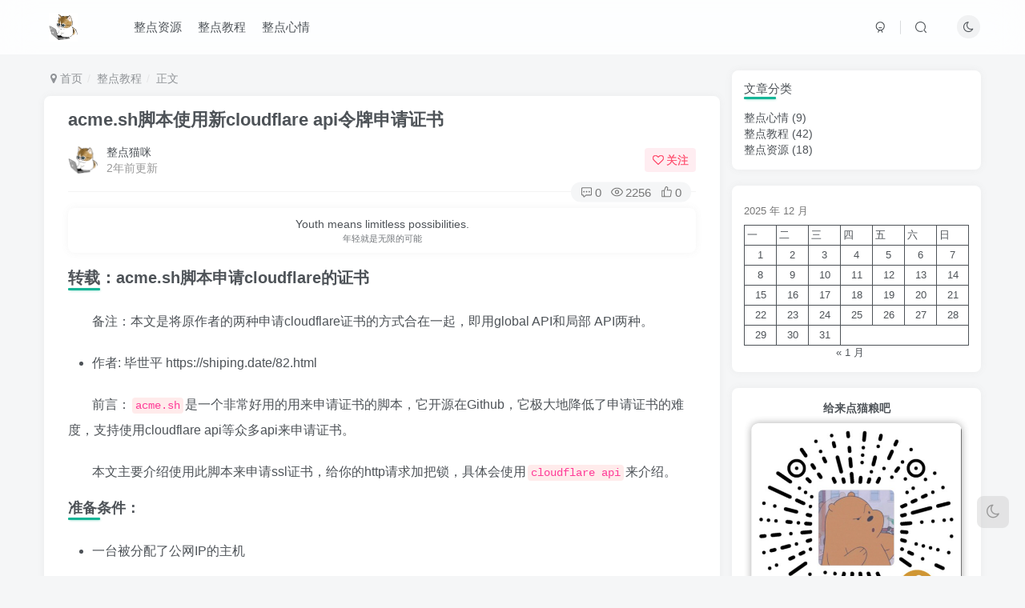

--- FILE ---
content_type: text/html; charset=UTF-8
request_url: https://surge.tel/19/2423/
body_size: 26413
content:
<!DOCTYPE HTML>
<html lang="zh-Hans">
<head>
	<meta charset="UTF-8">
	<link rel="dns-prefetch" href="//apps.bdimg.com">
	<meta http-equiv="X-UA-Compatible" content="IE=edge,chrome=1">
	<meta name="viewport" content="width=device-width, initial-scale=1.0, user-scalable=0, minimum-scale=1.0, maximum-scale=0.0, viewport-fit=cover">
	<meta http-equiv="Cache-Control" content="no-transform" />
	<meta http-equiv="Cache-Control" content="no-siteapp" />
	<style id="jetpack-boost-critical-css">@media all{@charset "UTF-8";#jp-relatedposts{display:none;padding-top:1em;margin:1em 0;position:relative;clear:both}.jp-relatedposts:after{content:"";display:block;clear:both}#jp-relatedposts h3.jp-relatedposts-headline{margin:0 0 1em 0;display:inline-block;float:left;font-size:9pt;font-weight:700;font-family:inherit}#jp-relatedposts h3.jp-relatedposts-headline em:before{content:"";display:block;width:100%;min-width:30px;border-top:1px solid #dcdcde;border-top:1px solid rgba(0,0,0,.2);margin-bottom:1em}#jp-relatedposts h3.jp-relatedposts-headline em{font-style:normal;font-weight:700}.wp-block-calendar{text-align:center}.wp-block-calendar td,.wp-block-calendar th{border:1px solid;padding:.25em}.wp-block-calendar th{font-weight:400}.wp-block-calendar caption{background-color:inherit}.wp-block-calendar table{border-collapse:collapse;width:100%}.wp-block-calendar table:where(:not(.has-text-color)){color:#40464d}.wp-block-calendar table:where(:not(.has-text-color)) td,.wp-block-calendar table:where(:not(.has-text-color)) th{border-color:#ddd}:where(.wp-block-calendar table:not(.has-background) th){background:#ddd}.wp-block-image img{box-sizing:border-box;height:auto;max-width:100%;vertical-align:bottom}ol,ul{box-sizing:border-box}html :where(img[class*=wp-image-]){height:auto;max-width:100%}:where(figure){margin:0 0 1em}html{font-family:sans-serif;-ms-text-size-adjust:100%;-webkit-text-size-adjust:100%}body{margin:0}article,figure,header,main,nav{display:block}a{background-color:transparent}strong{font-weight:700}h1{font-size:2em;margin:.67em 0}img{border:0}svg:not(:root){overflow:hidden}figure{margin:1em 40px}hr{box-sizing:content-box;height:0}pre{overflow:auto}code,pre{font-family:monospace,monospace;font-size:1em}button,input,textarea{color:inherit;font:inherit;margin:0}button{overflow:visible}button{text-transform:none}button{-webkit-appearance:button}input{line-height:normal}input[type=checkbox]{box-sizing:border-box;padding:0}textarea{overflow:auto}table{border-collapse:collapse;border-spacing:0}td,th{padding:0}*{box-sizing:border-box}html{font-size:10px}body{font-family:"Helvetica Neue",Helvetica,Arial,sans-serif;font-size:14px;line-height:1.42857143;color:#333;background-color:#fff}button,input,textarea{font-family:inherit;font-size:inherit;line-height:inherit}a{color:#337ab7;text-decoration:none}figure{margin:0}img{vertical-align:middle}hr{margin-top:20px;margin-bottom:20px;border:0;border-top:1px solid #eee}h1,h2,h3{font-family:inherit;font-weight:500;line-height:1.1;color:inherit}h1,h2,h3{margin-top:20px;margin-bottom:10px}h1{font-size:36px}h2{font-size:30px}h3{font-size:24px}p{margin:0 0 10px}.text-right{text-align:right}.text-center{text-align:center}ol,ul{margin-top:0;margin-bottom:10px}ol ul,ul ul{margin-bottom:0}.list-inline{padding-left:0;list-style:none;margin-left:-5px}.list-inline>li{display:inline-block;padding-right:5px;padding-left:5px}blockquote{padding:10px 20px;margin:0 0 20px;font-size:17.5px;border-left:5px solid #eee}blockquote p:last-child{margin-bottom:0}code,pre{font-family:Menlo,Monaco,Consolas,"Courier New",monospace}code{padding:2px 4px;font-size:90%;color:#c7254e;background-color:#f9f2f4;border-radius:4px}pre{display:block;padding:9.5px;margin:0 0 10px;font-size:13px;line-height:1.42857143;color:#333;word-break:break-all;word-wrap:break-word;background-color:#f5f5f5;border:1px solid #ccc;border-radius:4px}pre code{padding:0;font-size:inherit;color:inherit;white-space:pre-wrap;background-color:transparent;border-radius:0}.container{padding-right:15px;padding-left:15px;margin-right:auto;margin-left:auto}@media (min-width:768px){.container{width:750px}}@media (min-width:992px){.container{width:970px}}@media (min-width:1200px){.container{width:1170px}}.container-fluid{padding-right:15px;padding-left:15px;margin-right:auto;margin-left:auto}table{background-color:transparent}caption{padding-top:8px;padding-bottom:8px;color:#777;text-align:left}th{text-align:left}label{display:inline-block;max-width:100%;margin-bottom:5px;font-weight:700}input[type=checkbox]{margin:4px 0 0;line-height:normal}.form-control{display:block;width:100%;height:34px;padding:6px 12px;font-size:14px;line-height:1.42857143;color:#555;background-color:#fff;background-image:none;border:1px solid #ccc;border-radius:4px;box-shadow:inset 0 1px 1px rgba(0,0,0,.075)}.form-control::-moz-placeholder{color:#999;opacity:1}.form-control:-ms-input-placeholder{color:#999}.form-control::-webkit-input-placeholder{color:#999}textarea.form-control{height:auto}.btn{display:inline-block;margin-bottom:0;font-weight:400;text-align:center;white-space:nowrap;vertical-align:middle;touch-action:manipulation;background-image:none;border:1px solid transparent;padding:6px 12px;font-size:14px;line-height:1.42857143;border-radius:4px}.btn-block{display:block;width:100%}.fade{opacity:0}.fade.in{opacity:1}.collapse{display:none}.dropup{position:relative}.dropdown-menu{position:absolute;top:100%;left:0;z-index:1000;display:none;float:left;min-width:160px;padding:5px 0;margin:2px 0 0;font-size:14px;text-align:left;list-style:none;background-color:#fff;background-clip:padding-box;border:1px solid #ccc;border:1px solid rgba(0,0,0,.15);border-radius:4px;box-shadow:0 6px 12px rgba(0,0,0,.175)}.dropup .dropdown-menu{top:auto;bottom:100%;margin-bottom:2px}.nav{padding-left:0;margin-bottom:0;list-style:none}.nav>li{position:relative;display:block}.nav>li>a{position:relative;display:block;padding:10px 15px}.tab-content>.tab-pane{display:none}.tab-content>.active{display:block}.navbar{position:relative;min-height:50px;margin-bottom:20px;border:1px solid transparent}@media (min-width:768px){.navbar{border-radius:4px}}@media (min-width:768px){.navbar-header{float:left}}.navbar-collapse{padding-right:15px;padding-left:15px;overflow-x:visible;border-top:1px solid transparent;box-shadow:inset 0 1px 0 rgba(255,255,255,.1);-webkit-overflow-scrolling:touch}@media (min-width:768px){.navbar-collapse{width:auto;border-top:0;box-shadow:none}.navbar-collapse.collapse{display:block!important;height:auto!important;padding-bottom:0;overflow:visible!important}}.container-fluid>.navbar-collapse,.container-fluid>.navbar-header{margin-right:-15px;margin-left:-15px}@media (min-width:768px){.container-fluid>.navbar-collapse,.container-fluid>.navbar-header{margin-right:0;margin-left:0}}.navbar-brand{float:left;height:50px;padding:15px 15px;font-size:18px;line-height:20px}@media (min-width:768px){.navbar>.container-fluid .navbar-brand{margin-left:-15px}}.navbar-toggle{position:relative;float:right;padding:9px 10px;margin-right:15px;margin-top:8px;margin-bottom:8px;background-color:transparent;background-image:none;border:1px solid transparent;border-radius:4px}@media (min-width:768px){.navbar-toggle{display:none}}.navbar-nav{margin:7.5px -15px}.navbar-nav>li>a{padding-top:10px;padding-bottom:10px;line-height:20px}@media (min-width:768px){.navbar-nav{float:left;margin:0}.navbar-nav>li{float:left}.navbar-nav>li>a{padding-top:15px;padding-bottom:15px}}.navbar-form{padding:10px 15px;margin-right:-15px;margin-left:-15px;border-top:1px solid transparent;border-bottom:1px solid transparent;box-shadow:inset 0 1px 0 rgba(255,255,255,.1),0 1px 0 rgba(255,255,255,.1);margin-top:8px;margin-bottom:8px}@media (min-width:768px){.navbar-form{width:auto;padding-top:0;padding-bottom:0;margin-right:0;margin-left:0;border:0;box-shadow:none}}@media (min-width:768px){.navbar-right{float:right!important;margin-right:-15px}.navbar-right~.navbar-right{margin-right:0}}.breadcrumb{padding:8px 15px;margin-bottom:20px;list-style:none;background-color:#f5f5f5;border-radius:4px}.breadcrumb>li{display:inline-block}.breadcrumb>li+li:before{padding:0 5px;color:#ccc;content:"/ "}.close{float:right;font-size:21px;font-weight:700;line-height:1;color:#000;text-shadow:0 1px 0#fff;opacity:.2}button.close{padding:0;background:0 0;border:0;-webkit-appearance:none;-moz-appearance:none;appearance:none}.modal{position:fixed;top:0;right:0;bottom:0;left:0;z-index:1050;display:none;overflow:hidden;-webkit-overflow-scrolling:touch;outline:0}.modal.fade .modal-dialog{transform:translate(0,-25%)}.modal-dialog{position:relative;width:auto;margin:10px}@media (min-width:768px){.modal-dialog{width:600px;margin:30px auto}}.clearfix:after,.clearfix:before,.container-fluid:after,.container-fluid:before,.container:after,.container:before,.nav:after,.nav:before,.navbar-collapse:after,.navbar-collapse:before,.navbar-header:after,.navbar-header:before,.navbar:after,.navbar:before{display:table;content:" "}.clearfix:after,.container-fluid:after,.container:after,.nav:after,.navbar-collapse:after,.navbar-header:after,.navbar:after{clear:both}.pull-right{float:right!important}.hide{display:none!important}@-ms-viewport{width:device-width}.visible-xs-block{display:none!important}@media (max-width:767px){.visible-xs-block{display:block!important}}@media (max-width:767px){.hidden-xs{display:none!important}}@font-face{font-family:FontAwesome;font-weight:400;font-style:normal}.fa{display:inline-block;font:normal normal normal 14px/1 FontAwesome;font-size:inherit;text-rendering:auto;-webkit-font-smoothing:antialiased;-moz-osx-font-smoothing:grayscale}.fa-2x{font-size:2em}.fa-fw{width:1.28571429em;text-align:center}.pull-right{float:right}.fa-envelope-o:before{content:""}.fa-user:before{content:""}.fa-image:before{content:""}.fa-map-marker:before{content:""}.fa-eye:before{content:""}.fa-heart-o:before{content:""}.fa-sign-in:before{content:""}.fa-angle-right:before{content:""}.fa-angle-up:before{content:""}.fa-smile-o:before{content:""}.fa-code:before{content:""}:root{--mian-max-width:1200px;--theme-color:#f04494;--focus-color:var(--theme-color);--key-color:#333;--main-color:#4e5358;--main-shadow:rgba(116,116,116,0.08);--muted-color:#777;--muted-2-color:#999;--muted-3-color:#b1b1b1;--body-bg-color:#f5f6f7;--main-bg-color:#fff;--main-border-color:rgba(50,50,50,0.06);--muted-border-color:rgba(0,0,0,0.03);--main-radius:8px;--blur-bg:rgba(255,255,255,0.8);--float-btn-bg:rgba(200,200,200,0.4);--header-bg:var(--blur-bg);--header-color:var(--main-color)}@supports not ((-webkit-backdrop-filter:blur(20px)) or (backdrop-filter:blur(20px))){:root{--blur-bg:#ffffff}}.hover-show .hover-show-con,.navbar-top .sub-menu{opacity:0;transform:translateY(6px)}.hover-show{position:relative;z-index:10}.hover-show .hover-show-con{position:absolute;visibility:hidden}.main-shadow{box-shadow:0 0 10px var(--main-shadow)}.muted-color{color:var(--muted-color)}.muted-2-color{color:var(--muted-2-color)}.main-bg{background:var(--main-bg-color)}.placeholder{background:linear-gradient(118deg,rgba(121,121,121,.1) 25%,rgba(121,121,121,.2) 37%,rgba(121,121,121,.1) 63%);opacity:1;border-radius:4px;background-size:400% 100%!important}.placeholder.t1{height:24px;width:80%}.placeholder.k1{height:20px;width:60%}.placeholder.k2{height:20px}.placeholder.s1{width:70px;height:15px;display:inline-block}.container{position:relative}.radius8{border-radius:var(--main-radius)}.radius{border-radius:100px}.px12{font-size:12px}.em12{font-size:1.2em}.em09{font-size:.9em}*{outline:0!important}body{background-color:var(--body-bg-color);color:var(--main-color)}body.nav-fixed{padding-top:88px}img{max-width:100%;max-height:100%}svg{width:1em;height:1em;vertical-align:-.15em;fill:currentColor;overflow:hidden}ol,ul{margin:0;padding:0}ul{list-style:none}a{color:var(--main-color)}input,textarea{-webkit-appearance:none}textarea{resize:vertical}textarea[autoheight]{resize:none;line-height:1.4;overflow:hidden}input[type=checkbox]{border:1px solid var(--muted-3-color);border-radius:3px;background:var(--main-bg-color);clear:none;display:inline-block;line-height:0;height:1em;outline:0;padding:0!important;text-align:center;width:1em;min-width:1em;-webkit-appearance:none;box-shadow:inset 0 2px 2px rgba(0,0,0,.1);vertical-align:-.15em;position:relative}input[type=checkbox]::before{font-family:FontAwesome;content:"";opacity:0;color:#fff;position:absolute;top:50%;transform:translateY(-50%) scale(0);z-index:1;left:-5%;text-align:center;width:100%}input[type=checkbox]:checked{background:var(--focus-color);border-color:var(--focus-color);box-shadow:none}input[type=checkbox]:checked::before{opacity:1;transform:translateY(-50%) scale(.7)}pre{background:0 0;border:none;color:var(--main-color)}hr{border-color:var(--main-border-color)}blockquote{padding:15px 20px;margin:0 0 20px;background-color:var(--muted-border-color);font-size:16px;line-height:20px;color:var(--muted-color);border-left:4px solid var(--main-border-color)}.toggle-theme{overflow:hidden}.fa-toggle-theme::after,.fa-toggle-theme::before{position:absolute;top:0;left:0;right:0;bottom:0;margin:auto;height:1em}.fa-toggle-theme::before{content:"";transform:translateX(2em)}.fa-toggle-theme::after{content:""}.mobile-menus>li>a::before{content:"";width:.5em;height:.5em;border:.1em solid var(--focus-color);border-radius:1em;margin:0 .5em;vertical-align:.1em;display:inline-block}.mb20,.theme-box{margin-bottom:20px}.zib-widget{clear:both;background:var(--main-bg-color);padding:15px;box-shadow:0 0 10px var(--main-shadow);border-radius:var(--main-radius);margin-bottom:20px}.blur-bg{-webkit-backdrop-filter:saturate(5) blur(20px);backdrop-filter:saturate(5) blur(20px);background:var(--blur-bg)}.box-body{padding:15px}.title-h-left:before,.wp-posts-content>h1:not([class]):before,.wp-posts-content>h2:not([class]):before,.wp-posts-content>h3:not([class]):before,.zib-widget>h3:before{position:absolute;content:"";width:4px;background:var(--theme-color);top:10%;left:2px;bottom:10%;border-radius:5px;box-shadow:1px 1px 3px -1px var(--theme-color)}.title-h-left,.wp-posts-content>h1:not([class]),.wp-posts-content>h2:not([class]),.wp-posts-content>h3:not([class]),.zib-widget>h3{position:relative;padding-bottom:8px}.title-h-left:before,.wp-posts-content>h1:not([class]):before,.wp-posts-content>h2:not([class]):before,.wp-posts-content>h3:not([class]):before,.zib-widget>h3:before{width:40px;height:3px;top:auto;left:0;bottom:3px}.wp-posts-content>h3:not([class]):before{width:25px!important;height:2px!important}.splitters>li+li{position:relative}.splitters>li+li:before{content:"";width:1px;height:1.1em;position:absolute;display:inline-block;background:var(--main-color);left:-1px;top:50%;opacity:.2!important;transform:translateY(-50%)}.line-form,.relative{position:relative}.avatar{width:100%;height:100%;overflow:hidden;-o-object-fit:cover;object-fit:cover}.avatar{border-radius:100px;display:inline-block}.avatar-img{position:relative;display:inline-block;flex-shrink:0;--this-size:38px;width:var(--this-size);height:var(--this-size)}.badg,.but{border-radius:4px;display:inline-block;border-radius:4px;border:1px solid var(--this-border);vertical-align:middle;padding:.3em .6em;text-align:center;font-weight:400;box-shadow:var(--this-shadow);background:var(--this-bg);color:var(--this-color);--main-color:var(--this-color);--this-bg:rgba(136,136,136,.1);--this-border:transparent;--this-shadow:none;--this-color:#888;text-shadow:0 0 0;line-height:1.44}.but.pw-1em{padding-right:1em;padding-left:1em}.but .icon,.but>.fa{margin-right:.25em}.but.radius{border-radius:50px;padding:.3em 1em}.padding-10{padding:10px}.but.padding-lg,.padding-lg{padding:.5em 2em}.toggle-radius{background:var(--this-bg);width:29px;height:29px;display:inline-block;text-align:center;border-radius:100%;position:relative;vertical-align:text-top;--this-bg:var(--main-border-color)}.toggle-radius .fa,.toggle-radius .icon{right:0!important;left:0!important;margin:auto}.jb-blue,.jb-green{color:var(--this-color);background:var(--this-bg);--this-color:#fff}.jb-blue,.jb-green{border:none}.c-blue,.c-green,.c-purple,.c-red{color:var(--this-color)}.c-red{--this-color:#ff5473;--this-bg:rgba(255,84,115,.1)}.c-blue{--this-color:#2997f7;--this-bg:rgba(41,151,247,.1)}.c-green{--this-color:#18a52a;--this-bg:rgba(18,185,40,.1)}.c-purple{--this-color:#e434e1;--this-bg:rgba(213,72,245,0.1)}.jb-blue{--this-bg:linear-gradient(135deg,#59c3fb 10%,#268df7 100%)}.jb-green{--this-bg:linear-gradient(135deg,#60e464 10%,#5cb85b 100%)}.hide{display:none}.fixed-body{position:fixed;top:0;right:0;left:0;right:0;height:100%;width:100%;visibility:hidden;background:rgba(24,25,27,.8);opacity:0}.scroll-y{-webkit-overflow-scrolling:touch;overflow:hidden;overflow-x:auto}.scroll-y{overflow-x:hidden;overflow-y:auto}.mini-scrollbar{-ms-overflow-style:none;overflow:-moz-scrollbars-none;scrollbar-width:thin}.mini-scrollbar::-webkit-scrollbar{width:3px;height:3px}.form-control{border-color:transparent;background:var(--body-bg-color);color:var(--main-color);box-shadow:none}.dropdown-menu{border-color:transparent;background:var(--main-bg-color);--this-color:var(--main-color);color:var(--this-color);box-shadow:0 0 10px 8px var(--main-shadow);min-width:100px;opacity:0;transform:translateY(6px);display:block;margin-top:6px;visibility:hidden;list-style:none!important;z-index:992}.dropup{position:relative}.dropup .dropdown-menu{bottom:100%;margin-bottom:6px;transform:translateY(-6px)}.dropdown-smilie{width:260px;height:300px;padding:8px 10px;white-space:inherit;text-align:center}.dropdown-smilie .smilie-icon{display:inline-block;padding:3px;width:38px!important}.dropdown-code,.dropdown-image{width:250px;padding:8px 10px}span.dropup{display:inline-block}.navbar-form{box-shadow:none}.list-inline{margin-left:0}.list-inline>li{vertical-align:middle}.modal{padding-right:0!important}.modal.fade .modal-dialog{transform:scale(.9)}.flex{display:flex}.flex.ac{align-items:center}.flex.jsb{justify-content:space-between}.flex.jsa{justify-content:space-around}.flex .grow1{flex-grow:1}.flex .flex0{flex:none}.flex .flex1{flex:auto;overflow:hidden}.mr3{margin-right:3px}.mr6{margin-right:6px}.mr10{margin-right:10px}.ml3{margin-left:3px}.ml6{margin-left:6px}.ml10{margin-left:10px}.mt10{margin-top:10px}.mb6{margin-bottom:6px}.mb10{margin-bottom:10px}.text-ellipsis{overflow:hidden;text-overflow:ellipsis;white-space:nowrap}.zib-widget>h3{margin:0;margin-bottom:10px;font-size:15px}.sign-content{padding:20px 0}.sign{max-width:330px;margin:auto}.sign .but{margin:0}#sign-in,#sign-up{padding:0 10px}.sign .line-form-input{padding:0 2em .3em .3em;margin-top:1.7em}.sign .line-form .abs-right{margin-top:-3px}.yiyan-box{padding:10px 15px;min-height:40px}.close{opacity:.4;color:var(--muted-color);position:relative;z-index:1}.abs-right,.toggle-radius .fa,.toggle-radius .icon{position:absolute;top:50%;right:.7em;transform:translateY(-50%);z-index:1}.scale-placeholder{position:absolute;bottom:5px;opacity:.5;padding-left:4px;transform-origin:left top;-webkit-backface-visibility:hidden;backface-visibility:hidden;z-index:1}.line-form .abs-right{margin-top:3px}.line-form-input{outline:0!important;border:none;display:block;width:100%;padding:1em 2em .4em .3em;opacity:.8;background:0 0!important}.line-form-input::-webkit-input-placeholder{color:var(--muted-2-color)}.line-form-input:-moz-placeholder{color:var(--muted-2-color)}.line-form-input:-moz-placeholder{color:var(--muted-2-color)}.line-form-line,.line-form-line:before{position:absolute;bottom:0;left:0;height:1px;width:100%;background:var(--main-border-color)}.line-form-line:before{content:"";width:0;background:var(--focus-color)}@media (min-width:1240px){.container{max-width:var(--mian-max-width);width:auto}}.container-header{max-width:1380px;max-width:calc(var(--mian-max-width) + 180px)}.content-wrap{float:left;width:100%}.sidebar{float:left;width:311px;position:relative}.site-layout-2 .content-layout{margin-right:calc(311px + 15px)}.site-layout-2 .sidebar{float:left;margin-left:-311px;width:311px;position:unset}.header{padding:8px 20px;background:var(--header-bg);margin-bottom:20px}.header a:not(.but),.header svg{color:var(--header-color)}.header .sub-menu{background:var(--main-bg-color);text-shadow:none}.header .sub-menu a,.header .sub-menu svg{color:var(--main-color)}.nav-fixed .header{position:fixed;z-index:999;width:100%;top:0;-webkit-backdrop-filter:saturate(5) blur(20px);backdrop-filter:saturate(5) blur(20px)}.mobile-navbar+.fixed-body{z-index:996}.navbar-top{margin:0;border-radius:0!important;font-size:15px}.navbar-top .navbar-nav{margin-left:20px}.navbar-top .navbar-right{padding-right:0}.navbar-right~.navbar-right{padding-right:5px}.navbar-top .navbar-brand{padding:7px 10px}.navbar-logo>img{height:36px;padding:0 30px}.navbar-top .nav>li>a{padding-left:10px;padding-right:10px;border-radius:4px;display:inline-block!important;overflow:hidden}.navbar-nav li,.navbar-nav li a{max-height:50px;position:relative}.navbar-top .sub-menu{visibility:hidden;position:absolute;min-width:120px;background-color:var(--main-bg-color);padding:10px 5px;z-index:99;border-radius:var(--main-radius);box-shadow:0 0 10px rgba(0,0,0,.1)}.navbar-search{visibility:hidden;transform:translateY(-101%);padding:10px 30px;padding-top:80px;background:var(--main-bg-color);height:auto;opacity:1;box-shadow:0 14px 10px rgba(0,0,0,.08);z-index:998}.navbar-top .navbar-right .sub-menu{right:0}.sub-user-box{width:242px;word-break:break-word;white-space:normal}.header-user-href>a{display:inline-block;padding:10px 10px 0 10px}.header-user-href>a div+div{font-size:12px}.header-user-href .toggle-radius{width:36px;height:36px}.navbar-nav>li:before{content:" ";position:absolute;width:100%;top:-10px;background:var(--focus-color);height:5px;border-radius:0 0 15px 15px;opacity:0}.footer .list-inline>li{margin:5px 15px}.footer .list-inline>li+li+li{float:right}.float-right{position:fixed;bottom:60px;right:20px;z-index:1030;text-align:center;padding-bottom:constant(safe-area-inset-bottom);padding-bottom:env(safe-area-inset-bottom)}.float-right .float-btn{width:40px;line-height:40px;display:block;font-size:1.4em;--this-color:var(--muted-2-color);--this-bg:var(--float-btn-bg);background:var(--this-bg);position:relative;color:var(--this-color)!important}.float-right.round .float-btn{margin-top:6px;border-radius:8px}.float-btn.ontop{opacity:0;transform:translateY(10px);visibility:hidden}.search-input{max-width:600px;margin:auto}.breadcrumb{background:0 0;padding:0 8px;opacity:.6;margin-bottom:12px}.breadcrumb>li+li:before{padding:0 0 0 6px;opacity:.6}.article{padding:0 30px;overflow:hidden}.article-title{line-height:1.4}.article-header .article-title{font-size:22px;font-weight:700;color:var(--key-color)}.article-header .article-avatar,.article-header .article-title{margin-top:15px}.article-header .article-avatar .relative{margin-top:20px}.single-metabox{right:0;font-size:15px;--meta-color:var(--muted-color)}.single-metabox .post-metas{background:var(--body-bg-color);right:0;padding:2px 6px;border-radius:100px;color:var(--meta-color)}.single-metabox .post-metas item{margin:0 6px}.single-metabox .post-metas item a{color:inherit}.single-metabox .post-metas item .icon{margin-right:3px}.wp-posts-content{line-height:2;font-size:16px;min-height:90px}.wp-posts-content a:not([class]){color:var(--focus-color)}.wp-posts-content code:not([class]){color:#ff3c98;background-color:rgba(253,153,153,.2);margin:2px}.wp-posts-content img{max-width:100%;height:auto;display:block;margin:auto}.wp-posts-content h1,.wp-posts-content h2,.wp-posts-content h3{margin:20px 0;font-weight:700}.wp-posts-content h1{font-size:20px}.wp-posts-content h2{font-size:18px}.wp-posts-content h3{font-size:16px}.wp-posts-content ol:not(.blocks-gallery-grid),.wp-posts-content ul:not(.blocks-gallery-grid){margin:10px 0 20px 15px;padding-left:15px}.wp-posts-content ul{list-style:disc}.wp-posts-content ol{list-style:decimal}.wp-posts-content li{margin-bottom:10px}.wp-posts-content ul li:not(.blocks-gallery-item):last-of-type{margin-bottom:0}.wp-posts-content p{margin-bottom:20px;word-wrap:break-word}.wp-posts-content pre:not(.wp-block-code){border:none;background:0 0;padding:0;margin:0}.wp-posts-content pre{background:var(--muted-border-color);color:var(--main-color)}.wp-block-image:after{content:"";display:block;height:0;clear:both;visibility:hidden}.article .action .icon{font-size:24px;width:100%;margin:5px 0}.article .action text{opacity:.7;font-size:.9em}.share-button{width:130px;margin-bottom:-10px!important;left:-24px}.dropup .share-button.dropdown-menu::before{left:59px}.share-button .share-btn{display:flex;align-items:center}.share-button .share-btn+.share-btn{margin-top:10px}.share-btn icon{width:36px;height:36px;display:inline-flex;border-radius:100%;background:var(--main-border-color);justify-content:center;align-items:center;font-size:22px;flex-shrink:0}.share-btn icon .icon{margin:auto!important}.share-button .share-btn icon{margin-right:10px}.share-button .share-btn .icon{width:1em;font-size:inherit}#comments #cancel-comment-reply-link,#comments .action-text{display:none}#comments .comt-title{width:90px}#comments .comt-title .comt-avatar .avatar{width:60px;height:60px}#comments .list-inline{padding:15px}#comment{margin-bottom:5px}.smilie-icon{width:30px!important}#postcomments .avatar-img{--this-size:45px;margin-right:20px}.virtual-input{display:none}.pagenav{overflow:hidden;text-align:center;padding:20px 0}.pagenav a{padding:6px 9px 5px;color:var(--muted-color);display:inline-block;border-radius:3px;background-color:var(--main-border-color);margin:3px;min-width:31px}.dropdown-menu::before{content:" ";display:inline-block;width:9px;height:9px;background:var(--main-bg-color);position:absolute;top:12px;transform:rotate(45deg);left:-4px;border-radius:2px}.dropup .dropdown-menu::before{top:auto;bottom:-4px;left:11px}.mobile-nav-widget{margin-top:20px}@media (min-width:992px){#u_sign .modal-dialog{width:800px}}@media (max-width:1200px){.container{width:95%}}@media (max-width:996px){.nav.navbar-nav{position:absolute;top:0;background:var(--header-bg);box-shadow:0 4px 10px var(--main-shadow);left:0;right:0;padding:0 20px;margin:0;border-radius:var(--main-radius);opacity:0;transform:translateY(40px);visibility:hidden}.navbar-nav>li:before{top:0}.show-nav-but.hide{display:unset!important}.site-layout-2 .content-layout{margin-right:auto}.sidebar{display:none}#u_sign .modal-dialog{width:auto;margin:30px}}@media (max-width:767px){body.nav-fixed{padding-top:88px}.modal .modal-dialog{width:500px}.container{width:100%}.navbar-toggle{display:unset}.mini-scrollbar{scrollbar-width:none}.mini-scrollbar::-webkit-scrollbar,.navbar-collapse.collapse{display:none}.navbar-toggle{margin-left:0;margin-right:0;margin-top:6px;opacity:.7;height:36px}.navbar-top.center .navbar-brand{position:absolute;width:100%;text-align:center}.navbar-top.center .navbar-brand+.navbar-toggle{float:left}.mobile-navbar{z-index:997;position:fixed;top:0;bottom:0;background:var(--main-bg-color);width:281px;padding:70px 20px}.mobile-navbar.left{left:-2px;transform:translateX(-110%)}.mobile-navbar.left>.toggle-radius{float:right}.mobile-navbar .toggle-radius{margin:5px}.mobile-menus{background:var(--muted-border-color);border-radius:var(--main-radius);padding:8px}.mobile-menus li a{display:block;padding:6px 15px;overflow:hidden;white-space:nowrap;text-overflow:ellipsis}.mobile-menus>li>a::before{margin:0;margin-right:12px}.mobile-nav-widget{display:block;width:100%;overflow:hidden;white-space:normal}.placeholder.k2,.placeholder.t1{height:16px;margin-bottom:5px}.virtual-input{display:flex;height:36px;border-radius:120px;background:var(--main-shadow);color:var(--muted-2-color)}.virtual-input .but,.virtual-input img{width:28px;height:28px;border-radius:120px;margin:0 4px;flex-shrink:0}.virtual-input .but{width:auto;padding:3px 10px}.mobile-fixed{position:fixed;transform:translateY(220%);opacity:1;left:0;right:0;bottom:0;padding:22px 16px;background:var(--main-bg-color);z-index:1080;border-radius:10px 10px 0 0;margin:0}.footer .list-inline>li+li+li{float:unset}.single-metabox{font-size:13px}}@media (max-width:640px){.modal .modal-dialog{width:100%;max-width:calc(100% - 20px)}.hide-sm{display:none!important}.nopw-sm{padding-left:0!important;padding-right:0!important}.header{padding:0 8px}body.nav-fixed{padding-top:72px}.navbar-search{padding-top:60px}.float-right{right:10px}.breadcrumb,.px12-sm{font-size:12px}.article{padding:0 15px}.article-header .article-title{font-size:18px}.single-metabox .post-metas item{margin:0 4px}.article-content .wp-posts-content{line-height:2;font-size:15px}#comments .comt-title{display:none}#comments .comt-box{width:100%;padding:0}#comments .list-inline{padding:15px 0;margin:0}.comt-tips-left .but .fa{margin:0}#postcomments .avatar-img{--this-size:36px;margin-right:10px}.pagenav a{display:none}.dropup+.dropup .dropdown-menu{left:-30px}.dropup+.dropup .dropdown-menu::before{left:41px}.dropup+.dropup+.dropup .dropdown-menu{left:-60px}.dropup+.dropup+.dropup .dropdown-menu::before{left:71px}.dropup+.dropup+.dropup+.dropup .dropdown-menu{left:-90px}.dropup+.dropup+.dropup+.dropup .dropdown-menu::before{left:101px}}@media (max-width:480px){.container{padding-right:10px;padding-left:10px}}#jp-relatedposts{clear:both;display:none;margin:1em 0;padding-top:1em;position:relative}.jp-relatedposts:after{clear:both;content:"";display:block}#jp-relatedposts h3.jp-relatedposts-headline{display:inline-block;float:left;font-family:inherit;font-size:9pt;font-weight:700;margin:0 0 1em}#jp-relatedposts h3.jp-relatedposts-headline em:before{border-top:1px solid #dcdcde;border-top:1px solid rgba(0,0,0,.2);content:"";display:block;margin-bottom:1em;min-width:30px;width:100%}#jp-relatedposts h3.jp-relatedposts-headline em{font-style:normal;font-weight:700}}</style><meta name='robots' content='max-image-preview:large' />
<title>acme.sh脚本使用新cloudflare api令牌申请证书-整点猫咪</title><meta name="keywords" content="Cloudflare,整点教程">
<meta name="description" content="转载：acme.sh脚本申请cloudflare的证书 备注：本文是将原作者的两种申请cloudflare证书的方式合在一起，即用global API和局部 API两种。 作者: 毕世平 https://shiping.date/82.html 前言：acme.sh是一个非常好用的用来申请证书的脚本，它开源在Github，它极大地降低了申请证书的难度，支持使用cloudflare api等众多ap">
<link rel="canonical" href="https://surge.tel/19/2423/" /><link rel='dns-prefetch' href='//stats.wp.com' />
<link rel='preconnect' href='//i0.wp.com' />
<link rel='preconnect' href='//c0.wp.com' />
<noscript><link rel='stylesheet' id='all-css-b863633394552ee1ad31bfd74fa5210d' href='https://surge.tel/_jb_static/??11f3c5ee7a' type='text/css' media='all' /></noscript><link rel='stylesheet' id='all-css-b863633394552ee1ad31bfd74fa5210d' href='https://surge.tel/_jb_static/??11f3c5ee7a' type='text/css' media="not all" data-media="all" onload="this.media=this.dataset.media; delete this.dataset.media; this.removeAttribute( 'onload' );" />
<style id='wp-img-auto-sizes-contain-inline-css'>
img:is([sizes=auto i],[sizes^="auto," i]){contain-intrinsic-size:3000px 1500px}
/*# sourceURL=wp-img-auto-sizes-contain-inline-css */
</style>
<style id='wp-block-library-inline-css'>
:root{--wp-block-synced-color:#7a00df;--wp-block-synced-color--rgb:122,0,223;--wp-bound-block-color:var(--wp-block-synced-color);--wp-editor-canvas-background:#ddd;--wp-admin-theme-color:#007cba;--wp-admin-theme-color--rgb:0,124,186;--wp-admin-theme-color-darker-10:#006ba1;--wp-admin-theme-color-darker-10--rgb:0,107,160.5;--wp-admin-theme-color-darker-20:#005a87;--wp-admin-theme-color-darker-20--rgb:0,90,135;--wp-admin-border-width-focus:2px}@media (min-resolution:192dpi){:root{--wp-admin-border-width-focus:1.5px}}.wp-element-button{cursor:pointer}:root .has-very-light-gray-background-color{background-color:#eee}:root .has-very-dark-gray-background-color{background-color:#313131}:root .has-very-light-gray-color{color:#eee}:root .has-very-dark-gray-color{color:#313131}:root .has-vivid-green-cyan-to-vivid-cyan-blue-gradient-background{background:linear-gradient(135deg,#00d084,#0693e3)}:root .has-purple-crush-gradient-background{background:linear-gradient(135deg,#34e2e4,#4721fb 50%,#ab1dfe)}:root .has-hazy-dawn-gradient-background{background:linear-gradient(135deg,#faaca8,#dad0ec)}:root .has-subdued-olive-gradient-background{background:linear-gradient(135deg,#fafae1,#67a671)}:root .has-atomic-cream-gradient-background{background:linear-gradient(135deg,#fdd79a,#004a59)}:root .has-nightshade-gradient-background{background:linear-gradient(135deg,#330968,#31cdcf)}:root .has-midnight-gradient-background{background:linear-gradient(135deg,#020381,#2874fc)}:root{--wp--preset--font-size--normal:16px;--wp--preset--font-size--huge:42px}.has-regular-font-size{font-size:1em}.has-larger-font-size{font-size:2.625em}.has-normal-font-size{font-size:var(--wp--preset--font-size--normal)}.has-huge-font-size{font-size:var(--wp--preset--font-size--huge)}.has-text-align-center{text-align:center}.has-text-align-left{text-align:left}.has-text-align-right{text-align:right}.has-fit-text{white-space:nowrap!important}#end-resizable-editor-section{display:none}.aligncenter{clear:both}.items-justified-left{justify-content:flex-start}.items-justified-center{justify-content:center}.items-justified-right{justify-content:flex-end}.items-justified-space-between{justify-content:space-between}.screen-reader-text{border:0;clip-path:inset(50%);height:1px;margin:-1px;overflow:hidden;padding:0;position:absolute;width:1px;word-wrap:normal!important}.screen-reader-text:focus{background-color:#ddd;clip-path:none;color:#444;display:block;font-size:1em;height:auto;left:5px;line-height:normal;padding:15px 23px 14px;text-decoration:none;top:5px;width:auto;z-index:100000}html :where(.has-border-color){border-style:solid}html :where([style*=border-top-color]){border-top-style:solid}html :where([style*=border-right-color]){border-right-style:solid}html :where([style*=border-bottom-color]){border-bottom-style:solid}html :where([style*=border-left-color]){border-left-style:solid}html :where([style*=border-width]){border-style:solid}html :where([style*=border-top-width]){border-top-style:solid}html :where([style*=border-right-width]){border-right-style:solid}html :where([style*=border-bottom-width]){border-bottom-style:solid}html :where([style*=border-left-width]){border-left-style:solid}html :where(img[class*=wp-image-]){height:auto;max-width:100%}:where(figure){margin:0 0 1em}html :where(.is-position-sticky){--wp-admin--admin-bar--position-offset:var(--wp-admin--admin-bar--height,0px)}@media screen and (max-width:600px){html :where(.is-position-sticky){--wp-admin--admin-bar--position-offset:0px}}

/*# sourceURL=wp-block-library-inline-css */
</style><style id='wp-block-calendar-inline-css'>
.wp-block-calendar{text-align:center}.wp-block-calendar td,.wp-block-calendar th{border:1px solid;padding:.25em}.wp-block-calendar th{font-weight:400}.wp-block-calendar caption{background-color:inherit}.wp-block-calendar table{border-collapse:collapse;width:100%}.wp-block-calendar table.has-background th{background-color:inherit}.wp-block-calendar table.has-text-color th{color:inherit}.wp-block-calendar :where(table:not(.has-text-color)){color:#40464d}.wp-block-calendar :where(table:not(.has-text-color)) td,.wp-block-calendar :where(table:not(.has-text-color)) th{border-color:#ddd}:where(.wp-block-calendar table:not(.has-background) th){background:#ddd}
/*# sourceURL=https://surge.tel/wp-includes/blocks/calendar/style.min.css */
</style>
<style id='wp-block-image-inline-css'>
.wp-block-image>a,.wp-block-image>figure>a{display:inline-block}.wp-block-image img{box-sizing:border-box;height:auto;max-width:100%;vertical-align:bottom}@media not (prefers-reduced-motion){.wp-block-image img.hide{visibility:hidden}.wp-block-image img.show{animation:show-content-image .4s}}.wp-block-image[style*=border-radius] img,.wp-block-image[style*=border-radius]>a{border-radius:inherit}.wp-block-image.has-custom-border img{box-sizing:border-box}.wp-block-image.aligncenter{text-align:center}.wp-block-image.alignfull>a,.wp-block-image.alignwide>a{width:100%}.wp-block-image.alignfull img,.wp-block-image.alignwide img{height:auto;width:100%}.wp-block-image .aligncenter,.wp-block-image .alignleft,.wp-block-image .alignright,.wp-block-image.aligncenter,.wp-block-image.alignleft,.wp-block-image.alignright{display:table}.wp-block-image .aligncenter>figcaption,.wp-block-image .alignleft>figcaption,.wp-block-image .alignright>figcaption,.wp-block-image.aligncenter>figcaption,.wp-block-image.alignleft>figcaption,.wp-block-image.alignright>figcaption{caption-side:bottom;display:table-caption}.wp-block-image .alignleft{float:left;margin:.5em 1em .5em 0}.wp-block-image .alignright{float:right;margin:.5em 0 .5em 1em}.wp-block-image .aligncenter{margin-left:auto;margin-right:auto}.wp-block-image :where(figcaption){margin-bottom:1em;margin-top:.5em}.wp-block-image.is-style-circle-mask img{border-radius:9999px}@supports ((-webkit-mask-image:none) or (mask-image:none)) or (-webkit-mask-image:none){.wp-block-image.is-style-circle-mask img{border-radius:0;-webkit-mask-image:url('data:image/svg+xml;utf8,<svg viewBox="0 0 100 100" xmlns="http://www.w3.org/2000/svg"><circle cx="50" cy="50" r="50"/></svg>');mask-image:url('data:image/svg+xml;utf8,<svg viewBox="0 0 100 100" xmlns="http://www.w3.org/2000/svg"><circle cx="50" cy="50" r="50"/></svg>');mask-mode:alpha;-webkit-mask-position:center;mask-position:center;-webkit-mask-repeat:no-repeat;mask-repeat:no-repeat;-webkit-mask-size:contain;mask-size:contain}}:root :where(.wp-block-image.is-style-rounded img,.wp-block-image .is-style-rounded img){border-radius:9999px}.wp-block-image figure{margin:0}.wp-lightbox-container{display:flex;flex-direction:column;position:relative}.wp-lightbox-container img{cursor:zoom-in}.wp-lightbox-container img:hover+button{opacity:1}.wp-lightbox-container button{align-items:center;backdrop-filter:blur(16px) saturate(180%);background-color:#5a5a5a40;border:none;border-radius:4px;cursor:zoom-in;display:flex;height:20px;justify-content:center;opacity:0;padding:0;position:absolute;right:16px;text-align:center;top:16px;width:20px;z-index:100}@media not (prefers-reduced-motion){.wp-lightbox-container button{transition:opacity .2s ease}}.wp-lightbox-container button:focus-visible{outline:3px auto #5a5a5a40;outline:3px auto -webkit-focus-ring-color;outline-offset:3px}.wp-lightbox-container button:hover{cursor:pointer;opacity:1}.wp-lightbox-container button:focus{opacity:1}.wp-lightbox-container button:focus,.wp-lightbox-container button:hover,.wp-lightbox-container button:not(:hover):not(:active):not(.has-background){background-color:#5a5a5a40;border:none}.wp-lightbox-overlay{box-sizing:border-box;cursor:zoom-out;height:100vh;left:0;overflow:hidden;position:fixed;top:0;visibility:hidden;width:100%;z-index:100000}.wp-lightbox-overlay .close-button{align-items:center;cursor:pointer;display:flex;justify-content:center;min-height:40px;min-width:40px;padding:0;position:absolute;right:calc(env(safe-area-inset-right) + 16px);top:calc(env(safe-area-inset-top) + 16px);z-index:5000000}.wp-lightbox-overlay .close-button:focus,.wp-lightbox-overlay .close-button:hover,.wp-lightbox-overlay .close-button:not(:hover):not(:active):not(.has-background){background:none;border:none}.wp-lightbox-overlay .lightbox-image-container{height:var(--wp--lightbox-container-height);left:50%;overflow:hidden;position:absolute;top:50%;transform:translate(-50%,-50%);transform-origin:top left;width:var(--wp--lightbox-container-width);z-index:9999999999}.wp-lightbox-overlay .wp-block-image{align-items:center;box-sizing:border-box;display:flex;height:100%;justify-content:center;margin:0;position:relative;transform-origin:0 0;width:100%;z-index:3000000}.wp-lightbox-overlay .wp-block-image img{height:var(--wp--lightbox-image-height);min-height:var(--wp--lightbox-image-height);min-width:var(--wp--lightbox-image-width);width:var(--wp--lightbox-image-width)}.wp-lightbox-overlay .wp-block-image figcaption{display:none}.wp-lightbox-overlay button{background:none;border:none}.wp-lightbox-overlay .scrim{background-color:#fff;height:100%;opacity:.9;position:absolute;width:100%;z-index:2000000}.wp-lightbox-overlay.active{visibility:visible}@media not (prefers-reduced-motion){.wp-lightbox-overlay.active{animation:turn-on-visibility .25s both}.wp-lightbox-overlay.active img{animation:turn-on-visibility .35s both}.wp-lightbox-overlay.show-closing-animation:not(.active){animation:turn-off-visibility .35s both}.wp-lightbox-overlay.show-closing-animation:not(.active) img{animation:turn-off-visibility .25s both}.wp-lightbox-overlay.zoom.active{animation:none;opacity:1;visibility:visible}.wp-lightbox-overlay.zoom.active .lightbox-image-container{animation:lightbox-zoom-in .4s}.wp-lightbox-overlay.zoom.active .lightbox-image-container img{animation:none}.wp-lightbox-overlay.zoom.active .scrim{animation:turn-on-visibility .4s forwards}.wp-lightbox-overlay.zoom.show-closing-animation:not(.active){animation:none}.wp-lightbox-overlay.zoom.show-closing-animation:not(.active) .lightbox-image-container{animation:lightbox-zoom-out .4s}.wp-lightbox-overlay.zoom.show-closing-animation:not(.active) .lightbox-image-container img{animation:none}.wp-lightbox-overlay.zoom.show-closing-animation:not(.active) .scrim{animation:turn-off-visibility .4s forwards}}@keyframes show-content-image{0%{visibility:hidden}99%{visibility:hidden}to{visibility:visible}}@keyframes turn-on-visibility{0%{opacity:0}to{opacity:1}}@keyframes turn-off-visibility{0%{opacity:1;visibility:visible}99%{opacity:0;visibility:visible}to{opacity:0;visibility:hidden}}@keyframes lightbox-zoom-in{0%{transform:translate(calc((-100vw + var(--wp--lightbox-scrollbar-width))/2 + var(--wp--lightbox-initial-left-position)),calc(-50vh + var(--wp--lightbox-initial-top-position))) scale(var(--wp--lightbox-scale))}to{transform:translate(-50%,-50%) scale(1)}}@keyframes lightbox-zoom-out{0%{transform:translate(-50%,-50%) scale(1);visibility:visible}99%{visibility:visible}to{transform:translate(calc((-100vw + var(--wp--lightbox-scrollbar-width))/2 + var(--wp--lightbox-initial-left-position)),calc(-50vh + var(--wp--lightbox-initial-top-position))) scale(var(--wp--lightbox-scale));visibility:hidden}}
/*# sourceURL=https://surge.tel/wp-includes/blocks/image/style.min.css */
</style>
<style id='global-styles-inline-css'>
:root{--wp--preset--aspect-ratio--square: 1;--wp--preset--aspect-ratio--4-3: 4/3;--wp--preset--aspect-ratio--3-4: 3/4;--wp--preset--aspect-ratio--3-2: 3/2;--wp--preset--aspect-ratio--2-3: 2/3;--wp--preset--aspect-ratio--16-9: 16/9;--wp--preset--aspect-ratio--9-16: 9/16;--wp--preset--color--black: #000000;--wp--preset--color--cyan-bluish-gray: #abb8c3;--wp--preset--color--white: #ffffff;--wp--preset--color--pale-pink: #f78da7;--wp--preset--color--vivid-red: #cf2e2e;--wp--preset--color--luminous-vivid-orange: #ff6900;--wp--preset--color--luminous-vivid-amber: #fcb900;--wp--preset--color--light-green-cyan: #7bdcb5;--wp--preset--color--vivid-green-cyan: #00d084;--wp--preset--color--pale-cyan-blue: #8ed1fc;--wp--preset--color--vivid-cyan-blue: #0693e3;--wp--preset--color--vivid-purple: #9b51e0;--wp--preset--gradient--vivid-cyan-blue-to-vivid-purple: linear-gradient(135deg,rgb(6,147,227) 0%,rgb(155,81,224) 100%);--wp--preset--gradient--light-green-cyan-to-vivid-green-cyan: linear-gradient(135deg,rgb(122,220,180) 0%,rgb(0,208,130) 100%);--wp--preset--gradient--luminous-vivid-amber-to-luminous-vivid-orange: linear-gradient(135deg,rgb(252,185,0) 0%,rgb(255,105,0) 100%);--wp--preset--gradient--luminous-vivid-orange-to-vivid-red: linear-gradient(135deg,rgb(255,105,0) 0%,rgb(207,46,46) 100%);--wp--preset--gradient--very-light-gray-to-cyan-bluish-gray: linear-gradient(135deg,rgb(238,238,238) 0%,rgb(169,184,195) 100%);--wp--preset--gradient--cool-to-warm-spectrum: linear-gradient(135deg,rgb(74,234,220) 0%,rgb(151,120,209) 20%,rgb(207,42,186) 40%,rgb(238,44,130) 60%,rgb(251,105,98) 80%,rgb(254,248,76) 100%);--wp--preset--gradient--blush-light-purple: linear-gradient(135deg,rgb(255,206,236) 0%,rgb(152,150,240) 100%);--wp--preset--gradient--blush-bordeaux: linear-gradient(135deg,rgb(254,205,165) 0%,rgb(254,45,45) 50%,rgb(107,0,62) 100%);--wp--preset--gradient--luminous-dusk: linear-gradient(135deg,rgb(255,203,112) 0%,rgb(199,81,192) 50%,rgb(65,88,208) 100%);--wp--preset--gradient--pale-ocean: linear-gradient(135deg,rgb(255,245,203) 0%,rgb(182,227,212) 50%,rgb(51,167,181) 100%);--wp--preset--gradient--electric-grass: linear-gradient(135deg,rgb(202,248,128) 0%,rgb(113,206,126) 100%);--wp--preset--gradient--midnight: linear-gradient(135deg,rgb(2,3,129) 0%,rgb(40,116,252) 100%);--wp--preset--font-size--small: 13px;--wp--preset--font-size--medium: 20px;--wp--preset--font-size--large: 36px;--wp--preset--font-size--x-large: 42px;--wp--preset--spacing--20: 0.44rem;--wp--preset--spacing--30: 0.67rem;--wp--preset--spacing--40: 1rem;--wp--preset--spacing--50: 1.5rem;--wp--preset--spacing--60: 2.25rem;--wp--preset--spacing--70: 3.38rem;--wp--preset--spacing--80: 5.06rem;--wp--preset--shadow--natural: 6px 6px 9px rgba(0, 0, 0, 0.2);--wp--preset--shadow--deep: 12px 12px 50px rgba(0, 0, 0, 0.4);--wp--preset--shadow--sharp: 6px 6px 0px rgba(0, 0, 0, 0.2);--wp--preset--shadow--outlined: 6px 6px 0px -3px rgb(255, 255, 255), 6px 6px rgb(0, 0, 0);--wp--preset--shadow--crisp: 6px 6px 0px rgb(0, 0, 0);}:where(.is-layout-flex){gap: 0.5em;}:where(.is-layout-grid){gap: 0.5em;}body .is-layout-flex{display: flex;}.is-layout-flex{flex-wrap: wrap;align-items: center;}.is-layout-flex > :is(*, div){margin: 0;}body .is-layout-grid{display: grid;}.is-layout-grid > :is(*, div){margin: 0;}:where(.wp-block-columns.is-layout-flex){gap: 2em;}:where(.wp-block-columns.is-layout-grid){gap: 2em;}:where(.wp-block-post-template.is-layout-flex){gap: 1.25em;}:where(.wp-block-post-template.is-layout-grid){gap: 1.25em;}.has-black-color{color: var(--wp--preset--color--black) !important;}.has-cyan-bluish-gray-color{color: var(--wp--preset--color--cyan-bluish-gray) !important;}.has-white-color{color: var(--wp--preset--color--white) !important;}.has-pale-pink-color{color: var(--wp--preset--color--pale-pink) !important;}.has-vivid-red-color{color: var(--wp--preset--color--vivid-red) !important;}.has-luminous-vivid-orange-color{color: var(--wp--preset--color--luminous-vivid-orange) !important;}.has-luminous-vivid-amber-color{color: var(--wp--preset--color--luminous-vivid-amber) !important;}.has-light-green-cyan-color{color: var(--wp--preset--color--light-green-cyan) !important;}.has-vivid-green-cyan-color{color: var(--wp--preset--color--vivid-green-cyan) !important;}.has-pale-cyan-blue-color{color: var(--wp--preset--color--pale-cyan-blue) !important;}.has-vivid-cyan-blue-color{color: var(--wp--preset--color--vivid-cyan-blue) !important;}.has-vivid-purple-color{color: var(--wp--preset--color--vivid-purple) !important;}.has-black-background-color{background-color: var(--wp--preset--color--black) !important;}.has-cyan-bluish-gray-background-color{background-color: var(--wp--preset--color--cyan-bluish-gray) !important;}.has-white-background-color{background-color: var(--wp--preset--color--white) !important;}.has-pale-pink-background-color{background-color: var(--wp--preset--color--pale-pink) !important;}.has-vivid-red-background-color{background-color: var(--wp--preset--color--vivid-red) !important;}.has-luminous-vivid-orange-background-color{background-color: var(--wp--preset--color--luminous-vivid-orange) !important;}.has-luminous-vivid-amber-background-color{background-color: var(--wp--preset--color--luminous-vivid-amber) !important;}.has-light-green-cyan-background-color{background-color: var(--wp--preset--color--light-green-cyan) !important;}.has-vivid-green-cyan-background-color{background-color: var(--wp--preset--color--vivid-green-cyan) !important;}.has-pale-cyan-blue-background-color{background-color: var(--wp--preset--color--pale-cyan-blue) !important;}.has-vivid-cyan-blue-background-color{background-color: var(--wp--preset--color--vivid-cyan-blue) !important;}.has-vivid-purple-background-color{background-color: var(--wp--preset--color--vivid-purple) !important;}.has-black-border-color{border-color: var(--wp--preset--color--black) !important;}.has-cyan-bluish-gray-border-color{border-color: var(--wp--preset--color--cyan-bluish-gray) !important;}.has-white-border-color{border-color: var(--wp--preset--color--white) !important;}.has-pale-pink-border-color{border-color: var(--wp--preset--color--pale-pink) !important;}.has-vivid-red-border-color{border-color: var(--wp--preset--color--vivid-red) !important;}.has-luminous-vivid-orange-border-color{border-color: var(--wp--preset--color--luminous-vivid-orange) !important;}.has-luminous-vivid-amber-border-color{border-color: var(--wp--preset--color--luminous-vivid-amber) !important;}.has-light-green-cyan-border-color{border-color: var(--wp--preset--color--light-green-cyan) !important;}.has-vivid-green-cyan-border-color{border-color: var(--wp--preset--color--vivid-green-cyan) !important;}.has-pale-cyan-blue-border-color{border-color: var(--wp--preset--color--pale-cyan-blue) !important;}.has-vivid-cyan-blue-border-color{border-color: var(--wp--preset--color--vivid-cyan-blue) !important;}.has-vivid-purple-border-color{border-color: var(--wp--preset--color--vivid-purple) !important;}.has-vivid-cyan-blue-to-vivid-purple-gradient-background{background: var(--wp--preset--gradient--vivid-cyan-blue-to-vivid-purple) !important;}.has-light-green-cyan-to-vivid-green-cyan-gradient-background{background: var(--wp--preset--gradient--light-green-cyan-to-vivid-green-cyan) !important;}.has-luminous-vivid-amber-to-luminous-vivid-orange-gradient-background{background: var(--wp--preset--gradient--luminous-vivid-amber-to-luminous-vivid-orange) !important;}.has-luminous-vivid-orange-to-vivid-red-gradient-background{background: var(--wp--preset--gradient--luminous-vivid-orange-to-vivid-red) !important;}.has-very-light-gray-to-cyan-bluish-gray-gradient-background{background: var(--wp--preset--gradient--very-light-gray-to-cyan-bluish-gray) !important;}.has-cool-to-warm-spectrum-gradient-background{background: var(--wp--preset--gradient--cool-to-warm-spectrum) !important;}.has-blush-light-purple-gradient-background{background: var(--wp--preset--gradient--blush-light-purple) !important;}.has-blush-bordeaux-gradient-background{background: var(--wp--preset--gradient--blush-bordeaux) !important;}.has-luminous-dusk-gradient-background{background: var(--wp--preset--gradient--luminous-dusk) !important;}.has-pale-ocean-gradient-background{background: var(--wp--preset--gradient--pale-ocean) !important;}.has-electric-grass-gradient-background{background: var(--wp--preset--gradient--electric-grass) !important;}.has-midnight-gradient-background{background: var(--wp--preset--gradient--midnight) !important;}.has-small-font-size{font-size: var(--wp--preset--font-size--small) !important;}.has-medium-font-size{font-size: var(--wp--preset--font-size--medium) !important;}.has-large-font-size{font-size: var(--wp--preset--font-size--large) !important;}.has-x-large-font-size{font-size: var(--wp--preset--font-size--x-large) !important;}
/*# sourceURL=global-styles-inline-css */
</style>

<style id='classic-theme-styles-inline-css'>
/*! This file is auto-generated */
.wp-block-button__link{color:#fff;background-color:#32373c;border-radius:9999px;box-shadow:none;text-decoration:none;padding:calc(.667em + 2px) calc(1.333em + 2px);font-size:1.125em}.wp-block-file__button{background:#32373c;color:#fff;text-decoration:none}
/*# sourceURL=/wp-includes/css/classic-themes.min.css */
</style>
<style id='md-style-inline-css'>
 .gfm-task-list { border: 1px solid transparent; list-style-type: none; } .gfm-task-list input { margin-right: 10px !important; } .copy-button { cursor: pointer; border: 0; font-size: 12px; text-transform: uppercase; font-weight: 500; padding: 3px 6px 3px 6px; background-color: rgba(255, 255, 255, 0.6); position: absolute; overflow: hidden; top: 5px; right: 5px; border-radius: 3px; } .copy-button:before { content: ""; display: inline-block; width: 16px; height: 16px; margin-right: 3px; background-size: contain; background-image: url("data:image/svg+xml,%3Csvg version=\'1.1\' xmlns=\'http://www.w3.org/2000/svg\' xmlns:xlink=\'http://www.w3.org/1999/xlink\' x=\'0px\' y=\'0px\' width=\'16px\' height=\'16px\' viewBox=\'888 888 16 16\' enable-background=\'new 888 888 16 16\' xml:space=\'preserve\'%3E %3Cpath fill=\'%23333333\' d=\'M903.143,891.429c0.238,0,0.44,0.083,0.607,0.25c0.167,0.167,0.25,0.369,0.25,0.607v10.857 c0,0.238-0.083,0.44-0.25,0.607s-0.369,0.25-0.607,0.25h-8.571c-0.238,0-0.44-0.083-0.607-0.25s-0.25-0.369-0.25-0.607v-2.571 h-4.857c-0.238,0-0.44-0.083-0.607-0.25s-0.25-0.369-0.25-0.607v-6c0-0.238,0.06-0.5,0.179-0.786s0.262-0.512,0.428-0.679 l3.643-3.643c0.167-0.167,0.393-0.309,0.679-0.428s0.547-0.179,0.786-0.179h3.714c0.238,0,0.44,0.083,0.607,0.25 c0.166,0.167,0.25,0.369,0.25,0.607v2.929c0.404-0.238,0.785-0.357,1.143-0.357H903.143z M898.286,893.331l-2.67,2.669h2.67V893.331 z M892.571,889.902l-2.669,2.669h2.669V889.902z M894.321,895.679l2.821-2.822v-3.714h-3.428v3.714c0,0.238-0.083,0.441-0.25,0.607 s-0.369,0.25-0.607,0.25h-3.714v5.714h4.571v-2.286c0-0.238,0.06-0.5,0.179-0.786C894.012,896.071,894.155,895.845,894.321,895.679z M902.857,902.857v-10.286h-3.429v3.714c0,0.238-0.083,0.441-0.25,0.607c-0.167,0.167-0.369,0.25-0.607,0.25h-3.714v5.715H902.857z\' /%3E %3C/svg%3E"); background-repeat: no-repeat; position: relative; top: 3px; } pre { position: relative; } pre:hover .copy-button { background-color: rgba(255, 255, 255, 0.9); } 
/*# sourceURL=md-style-inline-css */
</style>



	<style>img#wpstats{display:none}</style>
		<link rel='shortcut icon' href='https://surge.tel/wp-content/uploads/2023/04/309470411_6291064360909971_3796712016627616847_n.jpeg'><link rel='icon' href='https://surge.tel/wp-content/uploads/2023/04/309470411_6291064360909971_3796712016627616847_n.jpeg'><link rel='apple-touch-icon-precomposed' href='https://surge.tel/wp-content/uploads/2023/04/309470411_6291064360909971_3796712016627616847_n.jpeg'><meta name='msapplication-TileImage' content='https://surge.tel/wp-content/uploads/2023/04/309470411_6291064360909971_3796712016627616847_n.jpeg'><style>:root{--theme-color:#16b597;--focus-shadow-color:rgba(22,181,151,.4);--focus-color-opacity1:rgba(22,181,151,.1);--mian-max-width:1200px;}.article-content p{text-indent:30px}.enlighter-default .enlighter{max-height:400px;overflow-y:auto !important;}.posts-item .item-heading>a {font-weight: bold;color: unset;}@media (max-width:640px) {
		.meta-right .meta-like{
			display: unset !important;
		}
	}</style><meta name='apple-mobile-web-app-title' content='整点猫咪'><!--[if IE]><script data-jetpack-boost="ignore" src="https://surge.tel/wp-content/themes/zibll/js/libs/html5.min.js"></script><![endif]--><meta name="description" content="转载：acme.sh脚本申请cloudflare的证书 备注：本文是将原作者的两种申请cloudflare证书&hellip;" />

<!-- Jetpack Open Graph Tags -->
<meta property="og:type" content="article" />
<meta property="og:title" content="acme.sh脚本使用新cloudflare api令牌申请证书" />
<meta property="og:url" content="https://surge.tel/19/2423/" />
<meta property="og:description" content="转载：acme.sh脚本申请cloudflare的证书 备注：本文是将原作者的两种申请cloudflare证书&hellip;" />
<meta property="article:published_time" content="2023-04-14T11:10:54+00:00" />
<meta property="article:modified_time" content="2023-06-06T05:58:15+00:00" />
<meta property="og:site_name" content="整点猫咪" />
<meta property="og:image" content="https://i0.wp.com/surge.tel/wp-content/uploads/2023/02/cropped-324234222_727633212297883_8969148515995861109_n.jpeg?fit=512%2C512&#038;ssl=1" />
<meta property="og:image:width" content="512" />
<meta property="og:image:height" content="512" />
<meta property="og:image:alt" content="" />
<meta property="og:locale" content="zh_CN" />
<meta name="twitter:text:title" content="acme.sh脚本使用新cloudflare api令牌申请证书" />
<meta name="twitter:image" content="https://i0.wp.com/surge.tel/wp-content/uploads/2023/02/cropped-324234222_727633212297883_8969148515995861109_n.jpeg?fit=240%2C240&amp;ssl=1" />
<meta name="twitter:card" content="summary" />

<!-- End Jetpack Open Graph Tags -->
<link rel="icon" href="https://i0.wp.com/surge.tel/wp-content/uploads/2023/02/cropped-324234222_727633212297883_8969148515995861109_n.jpeg?fit=32%2C32&#038;ssl=1" sizes="32x32" />
<link rel="icon" href="https://i0.wp.com/surge.tel/wp-content/uploads/2023/02/cropped-324234222_727633212297883_8969148515995861109_n.jpeg?fit=192%2C192&#038;ssl=1" sizes="192x192" />
<link rel="apple-touch-icon" href="https://i0.wp.com/surge.tel/wp-content/uploads/2023/02/cropped-324234222_727633212297883_8969148515995861109_n.jpeg?fit=180%2C180&#038;ssl=1" />
<meta name="msapplication-TileImage" content="https://i0.wp.com/surge.tel/wp-content/uploads/2023/02/cropped-324234222_727633212297883_8969148515995861109_n.jpeg?fit=270%2C270&#038;ssl=1" />
	</head>
<body class="wp-singular post-template-default single single-post postid-2423 single-format-standard wp-custom-logo wp-theme-zibll white-theme nav-fixed site-layout-2 jps-theme-zibll">
		<div style="position: fixed;z-index: -999;left: -5000%;"><img src="https://surge.tel/wp-content/uploads/2023/04/1322266866-1471291.png" alt="acme.sh脚本使用新cloudflare api令牌申请证书-整点猫咪"></div>	    <header class="header header-layout-1">
        <nav class="navbar navbar-top center">
            <div class="container-fluid container-header">
                <div class="navbar-header">
			<div class="navbar-brand"><a class="navbar-logo" href="https://surge.tel"><img src="https://surge.tel/wp-content/uploads/2023/04/309470411_6291064360909971_3796712016627616847_n.jpeg" switch-src="https://surge.tel/wp-content/uploads/2023/04/309470411_6291064360909971_3796712016627616847_n.jpeg" alt="整点猫咪" >
			</a></div>
			<button type="button" data-toggle-class data-target=".mobile-navbar" class="navbar-toggle"><svg class="icon em12" aria-hidden="true" data-viewBox="0 0 1024 1024" viewBox="0 0 1024 1024"><use xlink:href="#icon-menu"></use></svg></button><a class="main-search-btn navbar-toggle" href="javascript:;"><svg class="icon" aria-hidden="true"><use xlink:href="#icon-search"></use></svg></a>
		</div>                <div class="collapse navbar-collapse">
                    <ul class="nav navbar-nav"><li id="menu-item-684" class="menu-item menu-item-type-taxonomy menu-item-object-category menu-item-684"><a href="https://surge.tel/category/zy/">整点资源</a></li>
<li id="menu-item-685" class="menu-item menu-item-type-taxonomy menu-item-object-category current-post-ancestor current-menu-parent current-post-parent menu-item-685"><a href="https://surge.tel/category/jc/">整点教程</a></li>
<li id="menu-item-686" class="menu-item menu-item-type-taxonomy menu-item-object-category menu-item-686"><a href="https://surge.tel/category/xq/">整点心情</a></li>
</ul><div class="navbar-form navbar-right hide show-nav-but" style="margin-right:-20px;"><a data-toggle-class data-target=".nav.navbar-nav" href="javascript:;" class="but"><svg class="" aria-hidden="true" data-viewBox="0 0 1024 1024" viewBox="0 0 1024 1024"><use xlink:href="#icon-menu_2"></use></svg></a></div><div class="navbar-form navbar-right"><a href="javascript:;" class="toggle-theme toggle-radius"><i class="fa fa-toggle-theme"></i></a></div><div class="navbar-form navbar-right">
					<ul class="list-inline splitters relative">
						<li><a href="javascript:;" class="btn signin-loader"><svg class="icon" aria-hidden="true" data-viewBox="50 0 924 924" viewBox="50 0 924 924"><use xlink:href="#icon-user"></use></svg></a>
							<ul class="sub-menu">
							<div class="padding-10"><div class="sub-user-box"><div class="text-center"><div class="flex jsa header-user-href"><a href="javascript:;" class="signin-loader"><div class="badg mb6 toggle-radius c-blue"><svg class="icon" aria-hidden="true" data-viewBox="50 0 924 924" viewBox="50 0 924 924"><use xlink:href="#icon-user"></use></svg></div><div class="c-blue">登录</div></a><a href="javascript:;" class="signup-loader"><div class="badg mb6 toggle-radius c-green"><svg class="icon" aria-hidden="true"><use xlink:href="#icon-signup"></use></svg></div><div class="c-green">注册</div></a><a target="_blank" href="https://surge.tel/user-sign/?tab=resetpassword&redirect_to=https%3A%2F%2Fsurge.tel%2F19%2F2423%2F"><div class="badg mb6 toggle-radius c-purple"><svg class="icon" aria-hidden="true"><use xlink:href="#icon-user_rp"></use></svg></div><div class="c-purple">找回密码</div></a></div></div></div></div>
							</ul>
						</li><li class="relative"><a class="main-search-btn btn nav-search-btn" href="javascript:;"><svg class="icon" aria-hidden="true"><use xlink:href="#icon-search"></use></svg></a></li>
					</ul>
				</div>                </div>
            </div>
        </nav>
    </header>

    <div class="mobile-header">
        <nav mini-touch="mobile-nav" touch-direction="left" class="mobile-navbar visible-xs-block scroll-y mini-scrollbar left">
            <a href="javascript:;" class="toggle-theme toggle-radius"><i class="fa fa-toggle-theme"></i></a><ul class="mobile-menus theme-box"><li class="menu-item menu-item-type-taxonomy menu-item-object-category menu-item-684"><a href="https://surge.tel/category/zy/">整点资源</a></li>
<li class="menu-item menu-item-type-taxonomy menu-item-object-category current-post-ancestor current-menu-parent current-post-parent menu-item-685"><a href="https://surge.tel/category/jc/">整点教程</a></li>
<li class="menu-item menu-item-type-taxonomy menu-item-object-category menu-item-686"><a href="https://surge.tel/category/xq/">整点心情</a></li>
</ul><div class="posts-nav-box" data-title="文章目录"></div><div class="sub-user-box"><div class="text-center"><div class="flex jsa header-user-href"><a href="javascript:;" class="signin-loader"><div class="badg mb6 toggle-radius c-blue"><svg class="icon" aria-hidden="true" data-viewBox="50 0 924 924" viewBox="50 0 924 924"><use xlink:href="#icon-user"></use></svg></div><div class="c-blue">登录</div></a><a href="javascript:;" class="signup-loader"><div class="badg mb6 toggle-radius c-green"><svg class="icon" aria-hidden="true"><use xlink:href="#icon-signup"></use></svg></div><div class="c-green">注册</div></a><a target="_blank" href="https://surge.tel/user-sign/?tab=resetpassword&redirect_to=https%3A%2F%2Fsurge.tel%2F19%2F2423%2F"><div class="badg mb6 toggle-radius c-purple"><svg class="icon" aria-hidden="true"><use xlink:href="#icon-user_rp"></use></svg></div><div class="c-purple">找回密码</div></a></div></div></div><div class="mobile-nav-widget"></div>        </nav>
        <div class="fixed-body" data-close=".mobile-navbar"></div>
    </div>
    <div class="container fluid-widget"></div><main role="main" class="container">
    <div class="content-wrap">
        <div class="content-layout">
            <ul class="breadcrumb">
		<li><a href="https://surge.tel"><i class="fa fa-map-marker"></i> 首页</a></li><li>
		<a href="https://surge.tel/category/jc/">整点教程</a> </li><li> 正文</li></ul><article class="article main-bg theme-box box-body radius8 main-shadow"><div class="article-header theme-box clearfix relative"><h1 class="article-title"> <a href="https://surge.tel/19/2423/">acme.sh脚本使用新cloudflare api令牌申请证书</a></h1><div class="article-avatar"><div class="user-info flex ac article-avatar"><a href="https://surge.tel/author/2/"><span class="avatar-img"><img alt="整点猫咪的头像-整点猫咪" src="https://surge.tel/wp-content/themes/zibll/img/avatar-default.png" data-src="//surge.tel/wp-content/uploads/2023/06/309470411_6291064360909971_3796712016627616847_n-640x640.jpeg" class="lazyload avatar avatar-id-2"></span></a><div class="user-right flex flex1 ac jsb ml10"><div class="flex1"><name class="flex ac flex1"><a class="display-name text-ellipsis " href="https://surge.tel/author/2/">整点猫咪</a></name><div class="px12-sm muted-2-color text-ellipsis"><span data-toggle="tooltip" data-placement="bottom" title="2023年04月14日 19:10发布">2年前更新</span></div></div><div class="flex0 user-action"><a href="javascript:;" class="px12-sm ml10 follow but c-red signin-loader" data-pid="2"><count><i class="fa fa-heart-o mr3" aria-hidden="true"></i>关注</count></a></div></div></div><div class="relative"><i class="line-form-line"></i><div class="flex ac single-metabox abs-right"><div class="post-metas"><item class="meta-comm"><a data-toggle="tooltip" title="去评论" href="javascript:(scrollTo('#comments',-50));"><svg class="icon" aria-hidden="true"><use xlink:href="#icon-comment"></use></svg>0</a></item><item class="meta-view"><svg class="icon" aria-hidden="true"><use xlink:href="#icon-view"></use></svg>2256</item><item class="meta-like"><svg class="icon" aria-hidden="true"><use xlink:href="#icon-like"></use></svg>0</item></div><div class="clearfix ml6"></div></div></div></div></div>    <div class="article-content">
        <div class="article-yiyan theme-box text-center radius8 main-shadow yiyan-box"><div data-toggle="tooltip" data-original-title="点击切换一言" class="yiyan"></div></div>                <div data-nav="posts"class="theme-box wp-posts-content">
            <h1>转载：acme.sh脚本申请cloudflare的证书</h1>
<p>备注：本文是将原作者的两种申请cloudflare证书的方式合在一起，即用global API和局部 API两种。</p>
<ul>
<li>作者: 毕世平 https://shiping.date/82.html</li>
</ul>
<p>前言：<code>acme.sh</code>是一个非常好用的用来申请证书的脚本，它开源在Github，它极大地降低了申请证书的难度，支持使用cloudflare api等众多api来申请证书。</p>
<p>本文主要介绍使用此脚本来申请ssl证书，给你的http请求加把锁，具体会使用<code>cloudflare api</code>来介绍。</p>
<h2>准备条件：</h2>
<ul>
<li>一台被分配了公网IP的主机</li>
<li>一个域名(建议购买收费域名)</li>
<li>电脑ssh客户端</li>
<li>能解决遇到问题的个体</li>
</ul>
<h2>一、Global API申请证书部份</h2>
<h3>1.1、安装脚本文件</h3>
<p>以<code>root</code>用户ssh连接到主机，使用下面命令安装脚本：</p>
<pre><code>apt update &amp;&amp; apt -y install socat //更新源并安装socat

wget -qO- get.acme.sh | bash //安装此脚本

source ~/.bashrc //让别名生效，此后无论在哪里直接使用acme.sh，不用输绝对路径

# 由于最新acme.sh脚本默认ca变成了zerossl，现执行下面命令修改脚本默认ca为letsencrypt
acme.sh --set-default-ca --server letsencrypt
</code></pre>
<h3>1.2、配置证书</h3>
<h4>1.2.1 获取Cloudflare api key</h4>
<p>注册好cloudflare账号，把域名dns的解析权限交给cloudflare处理，这样以后只需要在cloudflare这里配置解析记录。按照图示获取<code>cloudflare api key</code>。</p>
<p><img decoding="async" src="https://surge.tel/wp-content/themes/zibll/img/thumbnail-lg.svg" data-src="https://surge.tel/wp-content/uploads/2023/04/1322266866-1471291.png"  alt="1322266866" style="zoom:75%;"></p>
<h4>1.2.2 申请证书（二选一）</h4>
<p>这里假定你的域名是<code>yourdomain.com</code>，执行下面命令申请证书：</p>
<h4>1.2.2.1 dns方式验证</h4>
<pre><code>export CF_Key="slfjksjffjfhfhkjhfksjf" //此处替换成你自己的Key
export CF_Email="<a href="/cdn-cgi/l/email-protection" class="__cf_email__" data-cfemail="b9c0d6cccbdad5d6ccdddfd5d8cbdcf9ded4d8d0d597dad6d4">[email&#160;protected]</a>" //此处填写你给Cloudflare绑定的邮箱账号

acme.sh --issue --dns dns_cf -d yourdomain.com -d www.yourdomain.com -k ec-256
</code></pre>
<p><strong>说明</strong>：Cloudflare现已不支持<code>.tk .cf .ml</code>等免费申请来的域名后缀使用此dns验证方式，付费域名才受支持，免费域名使用下面2.2.2方式。脚本申请到的证书和key都放在<code>~/.acme.sh/yourdomain.com_ecc</code>目录下。</p>
<h4>1.2.2.2 http方式验证</h4>
<p>执行下面命令前请保证你80端口没有被别的程序使用，如果有，kill掉，执行下面命令前需要你先在cloudflare dns那里添加好A记录，可以开启cloudflare cdn（cdn对此http方式验证无影响）：</p>
<pre><code>acme.sh --issue --standalone -d yourdomain.com -d www.yourdomain.com -k ec-256
</code></pre>
<p><strong>说明</strong>：跟上面一样，脚本申请到的证书放在<code>~/.acme.sh/yourdomain.com_ecc</code>目录下</p>
<h4>1.2.3 安装证书到指定位置</h4>
<p>假定linux主机里已有<code>/root/ssl</code>目录，现在要把证书和key安装到此目录下，那么执行下面的命令即可：</p>
<pre><code>acme.sh --installcert -d yourdomain.com -d www.yourdomain.com --fullchain-file /root/ssl/web.crt --key-file /root/ssl/web.key --ecc
</code></pre>
<h3>1.3、证书更新</h3>
<p>从letscncrypt申请到的证书有效期是90天，但脚本会每60天会对证书进行更新，后续可能会缩短这个时间，都是自动的。</p>
<pre><code># 手动强制更新证书
acme.sh --renew -d yourdomain.com -d www.yourdomain.com --force --ecc
</code></pre>
<h2>二、局部API部份</h2>
<p>本文主要以<code>Debian10</code>为例，介绍使用新的<code>cloudflare api</code>令牌来申请证书，免费域名已不受<code>cloudflare</code>此种方式来申请证书，请使用付费域名。</p>
<h3>2.1、安装配置acme.sh脚本</h3>
<p>以<code>root</code>用户ssh登陆到主机，使用下面命令安装配置脚本：</p>
<pre><code># 更新源并安装socat
apt update &amp;&amp; apt -y install socat

# 安装脚本
wget -qO- get.acme.sh | bash

# 让脚本在.bashrc文件追加的一行环境变量生效，以后无论在哪里直接使用acme.sh，不用输绝对路径
source ~/.bashrc

# 由于最新acme.sh脚本默认ca变成了zerossl，现执行下面命令修改脚本默认ca为letsencrypt
acme.sh --set-default-ca --server letsencrypt
</code></pre>
<h3>2.2、配置Cloudflare局部令牌</h3>
<h4>2.2.1 创建令牌</h4>
<p>根据<code>acme.sh</code>脚本作者提供的文档：<a href="https://github.com/acmesh-official/acme.sh/wiki/dnsapi#using-the-new-cloudflare-api-token-you-will-get-this-after-normal-login-and--scroll-down-on-dashboard-and-copy-credentials">使用新的cloudflare api令牌</a>，需要新创建此令牌方可使用：</p>
<p><img decoding="async" src="https://surge.tel/wp-content/themes/zibll/img/thumbnail-lg.svg" data-src="https://surge.tel/wp-content/uploads/2023/04/1322266866-1470813.png"  alt="1322266866" style="zoom:75%;"><br />
<img decoding="async" src="https://surge.tel/wp-content/themes/zibll/img/thumbnail-lg.svg" data-src="https://surge.tel/wp-content/uploads/2023/04/898271926.png"  alt="898271926" style="zoom:75%;"><br />
<img decoding="async" src="https://surge.tel/wp-content/themes/zibll/img/thumbnail-lg.svg" data-src="https://surge.tel/wp-content/uploads/2023/04/2792239848.png"  alt="2792239848" style="zoom:75%;"></p>
<p>依照上述图片设置即可，添加<code>区域-DNS-编辑</code>和<code>区域-区域-读取</code>权限，区域资源里面选择<code>包括-账户的所有区域-你的账户</code>。</p>
<p><img decoding="async" src="https://surge.tel/wp-content/themes/zibll/img/thumbnail-lg.svg" data-src="https://surge.tel/wp-content/uploads/2023/04/858478950.png"  alt="858478950" style="zoom:75%;"></p>
<p>配置好以后，点击<code>创建令牌</code>，注意此令牌<code>token</code>只会<strong>出现一次，切记保存，切记保存，切记保存！！！</strong></p>
<h4>2.2.2 获取账户ID和区域ID</h4>
<p>根据<code>acme.sh</code>文档，申请证书可能还需要提供两个ID，其中账户ID必须，区域ID可有可无，根据下图方法获取此两个ID：</p>
<p><img decoding="async" src="https://surge.tel/wp-content/themes/zibll/img/thumbnail-lg.svg" data-src="https://surge.tel/wp-content/uploads/2023/04/1220396612.png"  alt="1220396612" style="zoom:75%;"></p>
<p>下拉，找到API区域：</p>
<p><img decoding="async" src="https://surge.tel/wp-content/themes/zibll/img/thumbnail-lg.svg" data-src="https://surge.tel/wp-content/uploads/2023/04/3762325133.png"  alt="3762325133" style="zoom:75%;"></p>
<p>至此，即准备好了申请证书需要的材料：</p>
<pre><code># 上面第一步创建的令牌，即为token
CF_Token="xxxxxxx"

# 根据上图分别获取账户ID和区域ID
CF_Account_ID="aaaaaaaa"
CF_Zone_ID="bbbbbbbbb"   //此项非必须
</code></pre>
<h3>2.3、申请配置证书</h3>
<h4>2.3.1 申请证书</h4>
<p>假定你的域名是<code>example.com</code>，执行下面命令申请证书，非<code>root</code>用户也可执行：</p>
<pre><code># 执行此命令设置变量的值，acme.sh脚本执行过程会读取
export CF_Token="xxxxxxx"
export CF_Account_ID="aaaaaaa"
export CF_Zone_ID="bbbbbbbb"   //此项非必须，上面两项需要提供

# 申请证书
acme.sh --issue -d example.com -d *.example.com --dns dns_cf -k ec-256
</code></pre>
<h4>2.3.2 安装证书到指定位置</h4>
<p>假定linux主机里已有<code>/etc/ssl</code>目录，现在要把证书和key安装到此目录下，那么执行下面的命令即可：</p>
<pre><code>acme.sh --installcert -d example.com -d *.example.com --fullchain-file /etc/ssl/web.crt --key-file /etc/ssl/web.key --ecc

# 用--reloadcmd指定安装证书后的命令
acme.sh --installcert -d example.com -d *.example.com --fullchain-file /etc/ssl/web.crt --key-file /etc/ssl/web.key --ecc --reloadcmd "systemctl restart webserver"
</code></pre>
<p><strong>说明</strong>：脚本更新完证书后，会自动依据上面指定的绝对路径将证书和key安装到指定位置，并根据<code>--reloadcmd</code>执行相应的操作。</p>
<h4>2.3.3 证书更新</h4>
<p>从<code>letsencrypt</code>申请到的证书有效期是90天，脚本每60天会对证书进行更新，你也可以手动强制更新：</p>
<pre><code># 查询域名申请证书信息
acme.sh --list

# 手动强制更新证书
acme.sh --renew -d example.com -d *.example.com --force --ecc
acme.sh --renew -d example.com -d *.example.com --force //非ECC证书使用此命令
</code></pre>
<h3>参考链接：</h3>
<ul>
<li><a href="https://github.com/acmesh-official/acme.sh/wiki/dnsapi">acme.sh DNS文档</a></li>
<li><a href="https://github.com/acmesh-official/acme.sh">acme.sh在github开源地址</a></li>
</ul>

<div id='jp-relatedposts' class='jp-relatedposts' >
	<h3 class="jp-relatedposts-headline"><em>相关推荐</em></h3>
</div>                    </div>
        <div class="em09 muted-3-color"><div><span>©</span> 版权声明</div><div class="posts-copyright">文章版权归整点猫咪&Lucky所有，未经允许请勿转载。</div></div><div class="text-center theme-box muted-3-color box-body separator em09">THE END</div><div class="theme-box article-tags"><a class="but ml6 radius c-blue" title="查看更多分类文章" href="https://surge.tel/category/jc/"><i class="fa fa-folder-open-o" aria-hidden="true"></i>整点教程</a><br><a href="https://surge.tel/tag/cloudflare/" title="查看此标签更多文章" class="but ml6 radius"># Cloudflare</a></div>    </div>
    <div class="text-center muted-3-color box-body em09">喜欢就支持一下叭</div><div class="text-center post-actions"><a href="javascript:;" data-action="like" class="action action-like" data-pid="2423"><svg class="icon" aria-hidden="true"><use xlink:href="#icon-like"></use></svg><text>点赞</text><count>0</count></a><span class="hover-show dropup action action-share">
        <svg class="icon" aria-hidden="true"><use xlink:href="#icon-share"></use></svg><text>分享</text><div class="zib-widget hover-show-con share-button dropdown-menu"><div><a class="share-btn qzone"  target="_blank" title="QQ空间" href="https://sns.qzone.qq.com/cgi-bin/qzshare/cgi_qzshare_onekey?url=https://surge.tel/19/2423/&#38;title=acme.sh脚本使用新cloudflare api令牌申请证书-整点猫咪&#38;pics=https://surge.tel/wp-content/uploads/2023/04/1322266866-1471291.png&#38;summary=转载：acme.sh脚本申请cloudflare的证书 备注：本文是将原作者的两种申请cloudflare证书的方式合在一起，即用global API和局部 API两种。 作者: 毕世平 https://shiping.date/82.html 前言：acme.sh是一个非常好用的用来申请证书的脚本，它开源在Github，它极大地降低了申请证书的难度，支持使用cloudflare api等众多api来申请证书。 本文主要介..."><icon><svg class="icon" aria-hidden="true"><use xlink:href="#icon-qzone-color"></use></svg></icon><text>QQ空间<text></a><a class="share-btn weibo"  target="_blank" title="微博" href="https://service.weibo.com/share/share.php?url=https://surge.tel/19/2423/&#38;title=acme.sh脚本使用新cloudflare api令牌申请证书-整点猫咪&#38;pic=https://surge.tel/wp-content/uploads/2023/04/1322266866-1471291.png&#38;searchPic=false"><icon><svg class="icon" aria-hidden="true"><use xlink:href="#icon-weibo-color"></use></svg></icon><text>微博<text></a><a class="share-btn qq"  target="_blank" title="QQ好友" href="https://connect.qq.com/widget/shareqq/index.html?url=https://surge.tel/19/2423/&#38;title=acme.sh脚本使用新cloudflare api令牌申请证书-整点猫咪&#38;pics=https://surge.tel/wp-content/uploads/2023/04/1322266866-1471291.png&#38;desc=转载：acme.sh脚本申请cloudflare的证书 备注：本文是将原作者的两种申请cloudflare证书的方式合在一起，即用global API和局部 API两种。 作者: 毕世平 https://shiping.date/82.html 前言：acme.sh是一个非常好用的用来申请证书的脚本，它开源在Github，它极大地降低了申请证书的难度，支持使用cloudflare api等众多api来申请证书。 本文主要介..."><icon><svg class="icon" aria-hidden="true"><use xlink:href="#icon-qq-color"></use></svg></icon><text>QQ好友<text></a><a class="share-btn poster" poster-share="2423" title="海报分享" href="javascript:;"><icon><svg class="icon" aria-hidden="true"><use xlink:href="#icon-poster-color"></use></svg></icon><text>海报分享<text></a><a class="share-btn copy" data-clipboard-text="https://surge.tel/19/2423/" data-clipboard-tag="链接" title="复制链接" href="javascript:;"><icon><svg class="icon" aria-hidden="true"><use xlink:href="#icon-copy-color"></use></svg></icon><text>复制链接<text></a></div></div></span><a href="javascript:;" class="action action-favorite signin-loader" data-pid="2423"><svg class="icon" aria-hidden="true"><use xlink:href="#icon-favorite"></use></svg><text>收藏</text><count></count></a></div></article><div class="theme-box" id="comments">
	<div class="box-body notop">
		<div class="title-theme">评论			<small>抢沙发</small></div>
	</div>

	<div class="no_webshot main-bg theme-box box-body radius8 main-shadow">
									<div class="comment-signarea text-center box-body radius8">
					<h3 class="text-muted em12 theme-box muted-3-color">请登录后发表评论</h3>
					<p>
						<a href="javascript:;" class="signin-loader but c-blue padding-lg"><i class="fa fa-fw fa-sign-in mr10" aria-hidden="true"></i>登录</a>
						<a href="javascript:;" class="signup-loader ml10 but c-yellow padding-lg"><svg class="icon mr10" aria-hidden="true"><use xlink:href="#icon-signup"></use></svg>注册</a>					</p>
									</div>
									<div id="postcomments">
			<ol class="commentlist list-unstyled">
				<div class="text-center comment-null" style="padding:40px 0;"><img style="width:280px;opacity: .7;" src="https://surge.tel/wp-content/themes/zibll/img/null.svg"><p style="margin-top:40px;" class="em09 muted-3-color separator">暂无评论内容</p></div><div class="pagenav hide"><div class="next-page ajax-next"><a href="#"></a></div></div>			</ol>
		</div>
			</div>
</div>        </div>
    </div>
    <div class="sidebar">
	<div class="zib-widget widget_categories"><h3>文章分类</h3>
			<ul>
					<li class="cat-item cat-item-3"><a href="https://surge.tel/category/xq/">整点心情</a> (9)
</li>
	<li class="cat-item cat-item-1"><a href="https://surge.tel/category/jc/">整点教程</a> (42)
</li>
	<li class="cat-item cat-item-2"><a href="https://surge.tel/category/zy/">整点资源</a> (18)
</li>
			</ul>

			</div><div class="zib-widget widget_block widget_calendar"><div class="wp-block-calendar has-small-font-size"><table id="wp-calendar" class="wp-calendar-table">
	<caption>2025 年 12 月</caption>
	<thead>
	<tr>
		<th scope="col" aria-label="星期一">一</th>
		<th scope="col" aria-label="星期二">二</th>
		<th scope="col" aria-label="星期三">三</th>
		<th scope="col" aria-label="星期四">四</th>
		<th scope="col" aria-label="星期五">五</th>
		<th scope="col" aria-label="星期六">六</th>
		<th scope="col" aria-label="星期日">日</th>
	</tr>
	</thead>
	<tbody>
	<tr><td>1</td><td>2</td><td>3</td><td>4</td><td>5</td><td>6</td><td>7</td>
	</tr>
	<tr>
		<td>8</td><td>9</td><td>10</td><td>11</td><td>12</td><td>13</td><td>14</td>
	</tr>
	<tr>
		<td>15</td><td>16</td><td>17</td><td>18</td><td>19</td><td>20</td><td>21</td>
	</tr>
	<tr>
		<td>22</td><td>23</td><td>24</td><td>25</td><td>26</td><td>27</td><td>28</td>
	</tr>
	<tr>
		<td>29</td><td>30</td><td id="today">31</td>
		<td class="pad" colspan="4">&nbsp;</td>
	</tr>
	</tbody>
	</table><nav aria-label="上个月及下个月" class="wp-calendar-nav">
		<span class="wp-calendar-nav-prev"><a href="https://surge.tel/date/2024/01/">&laquo; 1 月</a></span>
		<span class="pad">&nbsp;</span>
		<span class="wp-calendar-nav-next">&nbsp;</span>
	</nav></div></div><div class="zib-widget widget_block"><strong><center>给来点猫粮吧</center></strong>

<figure class="wp-block-image size-full"><img decoding="async" src="https://surge.tel/wp-content/uploads/2023/04/iShot_2023-04-02_21.17.46.png" alt="" class="wp-image-2199"/></figure>
</div></div>
</main>
<div class="container fluid-widget"></div><footer class="footer">
		<div class="container-fluid container-footer">
		<ul class="list-inline"><li class="hidden-xs" style="max-width: 300px;"></li><li style="max-width: 550px;"><div class="footer-contact mt10 hidden-xs"></div></li><li class="hidden-xs"></li></ul>	</div>
</footer>

		<div class="jetpack-instant-search__widget-area" style="display: none">
							<div id="jetpack-search-filters-1" class="widget jetpack-filters widget_search">			<div id="jetpack-search-filters-1-wrapper" class="jetpack-instant-search-wrapper">
		</div></div>					</div>
		    
<div class="float-right round position-bottom"><a class="float-btn ontop fade" data-toggle="tooltip" data-placement="left" title="返回顶部" href="javascript:(scrollTo());"><i class="fa fa-angle-up em12"></i></a><a class="float-btn toggle-theme hover-show" data-toggle="tooltip" data-placement="left" title="切换主题" href="javascript:;"><i class="fa fa-toggle-theme"></i>
                </a></div><div mini-touch="nav_search" touch-direction="top" class="main-search fixed-body main-bg box-body navbar-search nopw-sm"><div class="container"><div class="mb20"><button class="close" data-toggle-class data-target=".navbar-search" ><svg class="ic-close" aria-hidden="true"><use xlink:href="#icon-close"></use></svg></button></div><div remote-box="https://surge.tel/wp-admin/admin-ajax.php?action=search_box" load-click><div class="search-input"><p><i class="placeholder s1 mr6"></i><i class="placeholder s1 mr6"></i><i class="placeholder s1 mr6"></i></p><p class="placeholder k2"></p>
        <p class="placeholder t1"></p><p><i class="placeholder s1 mr6"></i><i class="placeholder s1 mr6"></i><i class="placeholder s1 mr6"></i><i class="placeholder s1 mr6"></i></p><p class="placeholder k1"></p><p class="placeholder t1"></p><p></p>
        <p class="placeholder k1" style="height: 80px;"></p>
        </div></div></div></div>    <div class="modal fade" id="u_sign" tabindex="-1" role="dialog">
        <div class="modal-dialog" role="document">
            <div class="sign-content">
                                <div class="sign zib-widget blur-bg relative">
                    <button class="close" data-dismiss="modal">
                        <svg class="ic-close" aria-hidden="true" data-viewBox="0 0 1024 1024" viewBox="0 0 1024 1024"><use xlink:href="#icon-close"></use></svg>                    </button>
                                        <div class="tab-content"><div class="tab-pane fade active in" id="tab-sign-in"><div class="box-body"><div class="title-h-left fa-2x">登录</div><a class="muted-color px12" href="#tab-sign-up" data-toggle="tab">没有帐号？立即注册<i class="em12 ml3 fa fa-angle-right"></i></a></div><div id="sign-in"><form><div class="relative line-form mb10"><input type="text" name="username" class="line-form-input" tabindex="1" placeholder=""><i class="line-form-line"></i><div class="scale-placeholder">用户名/手机号/邮箱</div></div><div class="relative line-form mb10"><input type="password" name="password" class="line-form-input" tabindex="2" placeholder=""><div class="scale-placeholder">登录密码</div><div class="abs-right passw muted-2-color"><i class="fa-fw fa fa-eye"></i></div><i class="line-form-line"></i></div><input machine-verification="slider" type="hidden" name="captcha_mode" value="slider" slider-id=""><div class="relative line-form mb10 em09"><span class="muted-color form-checkbox"><input type="checkbox" id="remember" checked="checked" tabindex="4" name="remember" value="forever"><label for="remember" class="ml3">记住登录</label></span><span class="pull-right muted-2-color"><a class="muted-2-color" href="https://surge.tel/user-sign/?tab=resetpassword&redirect_to=https%3A%2F%2Fsurge.tel%2F19%2F2423%2F">找回密码</a></span></div><div class="box-body"><input type="hidden" name="action" value="user_signin"><button type="button" class="but radius jb-blue padding-lg signsubmit-loader btn-block"><i class="fa fa-sign-in mr10"></i>登录</button></div></form></div></div><div class="tab-pane fade" id="tab-sign-up"><div class="box-body"><div class="title-h-left fa-2x">注册</div><a class="muted-color px12" href="#tab-sign-in" data-toggle="tab">已有帐号，立即登录<i class="em12 ml3 fa fa-angle-right"></i></a></div><form id="sign-up"><div class="relative line-form mb10"><input type="text" name="name" class="line-form-input" tabindex="1" placeholder=""><i class="line-form-line"></i><div class="scale-placeholder">设置用户名</div></div><div class="relative line-form mb10"><input type="password" name="password2" class="line-form-input" tabindex="3" placeholder=""><div class="scale-placeholder">设置密码</div><div class="abs-right passw muted-2-color"><i class="fa-fw fa fa-eye"></i></div><i class="line-form-line"></i></div><div class="relative line-form mb10"><input type="password" name="repassword" class="line-form-input" tabindex="4" placeholder=""><div class="scale-placeholder">重复密码</div><div class="abs-right passw muted-2-color"><i class="fa-fw fa fa-eye"></i></div><i class="line-form-line"></i></div><input machine-verification="slider" type="hidden" name="captcha_mode" value="slider" slider-id=""><div class="box-body"><input type="hidden" name="action" value="user_signup"><button type="button" class="but radius jb-green padding-lg signsubmit-loader btn-block"><svg class="icon mr10" aria-hidden="true" data-viewBox="0 0 1024 1024" viewBox="0 0 1024 1024"><use xlink:href="#icon-signup"></use></svg>注册</button></div></form></div></div>                </div>
            </div>
        </div>
    </div>
		
		     












    

<script data-cfasync="false" src="/cdn-cgi/scripts/5c5dd728/cloudflare-static/email-decode.min.js"></script><script type="text/javascript" id="jetpack_related-posts-js-extra">
/* <![CDATA[ */
var related_posts_js_options = {"post_heading":"h4"};
//# sourceURL=jetpack_related-posts-js-extra
/* ]]> */
</script><script type='text/javascript' src='https://surge.tel/wp-content/plugins/jetpack/_inc/build/related-posts/related-posts.min.js?m=1764878968'></script><script type="text/javascript" src="https://surge.tel/wp-content/themes/zibll/js/libs/jquery.min.js?ver=6.9.2" id="jquery-js"></script><script type="speculationrules">
{"prefetch":[{"source":"document","where":{"and":[{"href_matches":"/*"},{"not":{"href_matches":["/wp-*.php","/wp-admin/*","/wp-content/uploads/*","/wp-content/*","/wp-content/plugins/*","/wp-content/themes/zibll/*","/*\\?(.+)"]}},{"not":{"selector_matches":"a[rel~=\"nofollow\"]"}},{"not":{"selector_matches":".no-prefetch, .no-prefetch a"}}]},"eagerness":"conservative"}]}
</script><script type="text/javascript">
        window._win = {
            views: '2423',
            www: 'https://surge.tel',
            uri: 'https://surge.tel/wp-content/themes/zibll',
            ver: '6.9.2',
            imgbox: '1',
            imgbox_type: 'alone',
            imgbox_thumbs: '1',
            imgbox_zoom: '1',
            imgbox_full: '1',
            imgbox_play: '1',
            imgbox_down: '1',
            sign_type: 'modal',
            signin_url: 'https://surge.tel/user-sign/?tab=signin&redirect_to=https%3A%2F%2Fsurge.tel%2F19%2F2423%2F',
            signup_url: 'https://surge.tel/user-sign/?tab=signup&redirect_to=https%3A%2F%2Fsurge.tel%2F19%2F2423%2F',
            ajax_url: 'https://surge.tel/wp-admin/admin-ajax.php',
            ajaxpager: '',
            ajax_trigger: '<i class="fa fa-angle-right"></i>加载更多',
            ajax_nomore: '没有更多内容了',
            qj_loading: '',
            highlight_kg: '1',
            highlight_hh: '',
            highlight_btn: '1',
            highlight_zt: 'enlighter',
            highlight_white_zt: 'enlighter',
            highlight_dark_zt: 'dracula',
            upload_img_size: '3',
            img_upload_multiple: '6',
            upload_video_size: '30',
            user_upload_nonce: 'ab87976a59',
            comment_upload_img: ''
        }
    </script><script>window.addEventListener( 'load', function() {
				document.querySelectorAll( 'link' ).forEach( function( e ) {'not all' === e.media && e.dataset.media && ( e.media = e.dataset.media, delete e.dataset.media );} );
				var e = document.getElementById( 'jetpack-boost-critical-css' );
				e && ( e.media = 'not all' );
			} );</script><script id="module-highlight-js"> (function($) { $(function() { $("pre code").each(function(i, e) { var thisclass = $(this).attr("class"); if (typeof thisclass !== "undefined") { if ( thisclass.indexOf("katex") === -1 && thisclass.indexOf("mermaid") === -1 && thisclass.indexOf("seq") === -1 && thisclass.indexOf("flow") === -1 ) { if (typeof hljs !== "undefined") { $(this).closest("pre").addClass("hljs"); hljs.highlightBlock(e); } else { console.log("%c WP Githuber MD %c You have enabled highlight.js modules already, but you have to update this post to take effect, identifying which file should be loaded.\nGithuber MD does not load a whole-fat-packed file for every post.", "background: #222; color: #bada55", "color: #637338"); } } } }); }); })(jQuery); </script><script id="module-clipboard"> (function($) { $(function() { var pre = document.getElementsByTagName("pre"); var pasteContent = document.getElementById("paste-content"); var hasLanguage = false; for (var i = 0; i < pre.length; i++) { var codeClass = pre[i].children[0].className; var isLanguage = codeClass.indexOf("language-"); var excludedCodeClassNames = [ "language-katex", "language-seq", "language-sequence", "language-flow", "language-flowchart", "language-mermaid", ]; var isExcluded = excludedCodeClassNames.indexOf(codeClass); if (isExcluded !== -1) { isLanguage = -1; } if (isLanguage !== -1) { var current_pre = pre[i]; var parent = current_pre.parentNode; var div = document.createElement("div"); div.style['position'] = 'relative'; parent.replaceChild(div, current_pre); var button = document.createElement("button"); button.className = "copy-button"; button.textContent = "Copy"; div.appendChild(current_pre); div.appendChild(button); hasLanguage = true; } }; if (hasLanguage) { var copyCode = new ClipboardJS(".copy-button", { target: function(trigger) { return trigger.previousElementSibling; } }); copyCode.on("success", function(event) { event.clearSelection(); event.trigger.textContent = "Copied"; window.setTimeout(function() { event.trigger.textContent = "Copy"; }, 2000); }); } }); })(jQuery); </script><script type='text/javascript' src='https://surge.tel/wp-includes/js/dist/hooks.min.js?m=1764789298'></script><script type="text/javascript" src="https://surge.tel/wp-includes/js/dist/i18n.min.js?ver=c26c3dc7bed366793375" id="wp-i18n-js"></script><script type="text/javascript" id="wp-i18n-js-after">
/* <![CDATA[ */
wp.i18n.setLocaleData( { 'text direction\u0004ltr': [ 'ltr' ] } );
//# sourceURL=wp-i18n-js-after
/* ]]> */
</script><script type="text/javascript" src="https://surge.tel/wp-content/plugins/jetpack-boost/jetpack_vendor/automattic/jetpack-assets/build/i18n-loader.js?minify=true&amp;ver=517685b2423141b3a0a3" id="wp-jp-i18n-loader-js"></script><script type="text/javascript" id="wp-jp-i18n-loader-js-after">
/* <![CDATA[ */
wp.jpI18nLoader.state = {"baseUrl":"https://surge.tel/wp-content/languages/","locale":"zh_CN","domainMap":{"jetpack-admin-ui":"plugins/jetpack-boost","jetpack-assets":"plugins/jetpack-boost","jetpack-boost-core":"plugins/jetpack-boost","jetpack-boost-speed-score":"plugins/jetpack-boost","jetpack-config":"plugins/jetpack-boost","jetpack-connection":"plugins/jetpack-boost","jetpack-explat":"plugins/jetpack-boost","jetpack-image-cdn":"plugins/jetpack-boost","jetpack-ip":"plugins/jetpack-boost","jetpack-jitm":"plugins/jetpack-boost","jetpack-licensing":"plugins/jetpack-boost","jetpack-my-jetpack":"plugins/jetpack-boost","jetpack-password-checker":"plugins/jetpack-boost","jetpack-plugin-deactivation":"plugins/jetpack-boost","jetpack-plugins-installer":"plugins/jetpack-boost","jetpack-protect-models":"plugins/jetpack-boost","jetpack-protect-status":"plugins/jetpack-boost","jetpack-schema":"plugins/jetpack-boost","jetpack-sync":"plugins/jetpack-boost","jetpack-wp-js-data-sync":"plugins/jetpack-boost","jetpack-account-protection":"plugins/jetpack","jetpack-backup-pkg":"plugins/jetpack","jetpack-blaze":"plugins/jetpack","jetpack-block-delimiter":"plugins/jetpack","jetpack-classic-theme-helper":"plugins/jetpack","jetpack-compat":"plugins/jetpack","jetpack-external-connections":"plugins/jetpack","jetpack-external-media":"plugins/jetpack","jetpack-forms":"plugins/jetpack","jetpack-import":"plugins/jetpack","jetpack-jwt":"plugins/jetpack","jetpack-masterbar":"plugins/jetpack","jetpack-newsletter":"plugins/jetpack","jetpack-paypal-payments":"plugins/jetpack","jetpack-post-list":"plugins/jetpack","jetpack-publicize-pkg":"plugins/jetpack","jetpack-search-pkg":"plugins/jetpack","jetpack-stats":"plugins/jetpack","jetpack-stats-admin":"plugins/jetpack","jetpack-subscribers-dashboard":"plugins/jetpack","jetpack-videopress-pkg":"plugins/jetpack","jetpack-waf":"plugins/jetpack","woocommerce-analytics":"plugins/jetpack"},"domainPaths":{"jetpack-admin-ui":"jetpack_vendor/automattic/jetpack-admin-ui/","jetpack-assets":"jetpack_vendor/automattic/jetpack-assets/","jetpack-boost-core":"jetpack_vendor/automattic/jetpack-boost-core/","jetpack-boost-speed-score":"jetpack_vendor/automattic/jetpack-boost-speed-score/","jetpack-config":"jetpack_vendor/automattic/jetpack-config/","jetpack-connection":"jetpack_vendor/automattic/jetpack-connection/","jetpack-explat":"jetpack_vendor/automattic/jetpack-explat/","jetpack-image-cdn":"jetpack_vendor/automattic/jetpack-image-cdn/","jetpack-ip":"jetpack_vendor/automattic/jetpack-ip/","jetpack-jitm":"jetpack_vendor/automattic/jetpack-jitm/","jetpack-licensing":"jetpack_vendor/automattic/jetpack-licensing/","jetpack-my-jetpack":"jetpack_vendor/automattic/jetpack-my-jetpack/","jetpack-password-checker":"jetpack_vendor/automattic/jetpack-password-checker/","jetpack-plugin-deactivation":"jetpack_vendor/automattic/jetpack-plugin-deactivation/","jetpack-plugins-installer":"jetpack_vendor/automattic/jetpack-plugins-installer/","jetpack-protect-models":"jetpack_vendor/automattic/jetpack-protect-models/","jetpack-protect-status":"jetpack_vendor/automattic/jetpack-protect-status/","jetpack-schema":"jetpack_vendor/automattic/jetpack-schema/","jetpack-sync":"jetpack_vendor/automattic/jetpack-sync/","jetpack-wp-js-data-sync":"jetpack_vendor/automattic/jetpack-wp-js-data-sync/","jetpack-account-protection":"jetpack_vendor/automattic/jetpack-account-protection/","jetpack-backup-pkg":"jetpack_vendor/automattic/jetpack-backup/","jetpack-blaze":"jetpack_vendor/automattic/jetpack-blaze/","jetpack-block-delimiter":"jetpack_vendor/automattic/block-delimiter/","jetpack-classic-theme-helper":"jetpack_vendor/automattic/jetpack-classic-theme-helper/","jetpack-compat":"jetpack_vendor/automattic/jetpack-compat/","jetpack-external-connections":"jetpack_vendor/automattic/jetpack-external-connections/","jetpack-external-media":"jetpack_vendor/automattic/jetpack-external-media/","jetpack-forms":"jetpack_vendor/automattic/jetpack-forms/","jetpack-import":"jetpack_vendor/automattic/jetpack-import/","jetpack-jwt":"jetpack_vendor/automattic/jetpack-jwt/","jetpack-masterbar":"jetpack_vendor/automattic/jetpack-masterbar/","jetpack-newsletter":"jetpack_vendor/automattic/jetpack-newsletter/","jetpack-paypal-payments":"jetpack_vendor/automattic/jetpack-paypal-payments/","jetpack-post-list":"jetpack_vendor/automattic/jetpack-post-list/","jetpack-publicize-pkg":"jetpack_vendor/automattic/jetpack-publicize/","jetpack-search-pkg":"jetpack_vendor/automattic/jetpack-search/","jetpack-stats":"jetpack_vendor/automattic/jetpack-stats/","jetpack-stats-admin":"jetpack_vendor/automattic/jetpack-stats-admin/","jetpack-subscribers-dashboard":"jetpack_vendor/automattic/jetpack-subscribers-dashboard/","jetpack-videopress-pkg":"jetpack_vendor/automattic/jetpack-videopress/","jetpack-waf":"jetpack_vendor/automattic/jetpack-waf/","woocommerce-analytics":"jetpack_vendor/automattic/woocommerce-analytics/"}};
//# sourceURL=wp-jp-i18n-loader-js-after
/* ]]> */
</script><script type='text/javascript' src='https://surge.tel/_jb_static/??e860d20099'></script><script type="text/javascript" id="jetpack-instant-search-js-translations">
/* <![CDATA[ */
( function( domain, translations ) {
	var localeData = translations.locale_data[ domain ] || translations.locale_data.messages;
	localeData[""].domain = domain;
	wp.i18n.setLocaleData( localeData, domain );
} )( "jetpack-search-pkg", {"translation-revision-date":"2025-12-26 12:54:12+0000","generator":"GlotPress\/4.0.3","domain":"messages","locale_data":{"messages":{"":{"domain":"messages","plural-forms":"nplurals=1; plural=0;","lang":"zh_CN"},"Price: high to low":["\u4ef7\u683c\uff1a\u4ece\u9ad8\u5230\u4f4e"],"Price: low to high":["\u4ef7\u683c\uff1a\u4ece\u4f4e\u5230\u9ad8"],"Oldest":["\u6700\u65e7"],"Relevance":["\u76f8\u5173\u6027"],"Rating":["\u8bc4\u7ea7"],"Newest":["\u6700\u65b0"]}},"comment":{"reference":"jetpack_vendor\/automattic\/jetpack-search\/build\/instant-search\/jp-search.js"}} );
//# sourceURL=jetpack-instant-search-js-translations
/* ]]> */
</script><script type="text/javascript" id="jetpack-instant-search-js-before">
/* <![CDATA[ */
var JetpackInstantSearchOptions=JSON.parse(decodeURIComponent("%7B%22overlayOptions%22%3A%7B%22colorTheme%22%3A%22light%22%2C%22enableInfScroll%22%3Atrue%2C%22enableFilteringOpensOverlay%22%3Atrue%2C%22enablePostDate%22%3Atrue%2C%22enableSort%22%3Atrue%2C%22highlightColor%22%3A%22%23ffffcc%22%2C%22overlayTrigger%22%3A%22submit%22%2C%22resultFormat%22%3A%22expanded%22%2C%22showPoweredBy%22%3Atrue%2C%22defaultSort%22%3A%22relevance%22%2C%22excludedPostTypes%22%3A%5B%5D%7D%2C%22homeUrl%22%3A%22https%3A%5C%2F%5C%2Fsurge.tel%22%2C%22locale%22%3A%22zh-CN%22%2C%22postsPerPage%22%3A8%2C%22siteId%22%3A215566370%2C%22postTypes%22%3A%7B%22post%22%3A%7B%22singular_name%22%3A%22%5Cu6587%5Cu7ae0%22%2C%22name%22%3A%22%5Cu6587%5Cu7ae0%22%7D%2C%22page%22%3A%7B%22singular_name%22%3A%22%5Cu9875%5Cu9762%22%2C%22name%22%3A%22%5Cu9875%5Cu9762%22%7D%2C%22attachment%22%3A%7B%22singular_name%22%3A%22%5Cu5a92%5Cu4f53%22%2C%22name%22%3A%22%5Cu5a92%5Cu4f53%22%7D%7D%2C%22webpackPublicPath%22%3A%22https%3A%5C%2F%5C%2Fsurge.tel%5C%2Fwp-content%5C%2Fplugins%5C%2Fjetpack%5C%2Fjetpack_vendor%5C%2Fautomattic%5C%2Fjetpack-search%5C%2Fbuild%5C%2Finstant-search%5C%2F%22%2C%22isPhotonEnabled%22%3Atrue%2C%22isFreePlan%22%3Atrue%2C%22apiRoot%22%3A%22https%3A%5C%2F%5C%2Fsurge.tel%5C%2Fwp-json%5C%2F%22%2C%22apiNonce%22%3A%22a77618c5ae%22%2C%22isPrivateSite%22%3Afalse%2C%22isWpcom%22%3Afalse%2C%22hasOverlayWidgets%22%3Atrue%2C%22widgets%22%3A%5B%7B%22filters%22%3A%5B%7B%22name%22%3A%22%5Cu6587%5Cu7ae0%5Cu7c7b%5Cu578b%22%2C%22type%22%3A%22post_type%22%2C%22count%22%3A5%2C%22widget_id%22%3A%22jetpack-search-filters-1%22%2C%22filter_id%22%3A%22post_type_0%22%7D%2C%7B%22name%22%3A%22%5Cu5206%5Cu7c7b%5Cu76ee%5Cu5f55%22%2C%22type%22%3A%22taxonomy%22%2C%22taxonomy%22%3A%22category%22%2C%22count%22%3A5%2C%22widget_id%22%3A%22jetpack-search-filters-1%22%2C%22filter_id%22%3A%22taxonomy_1%22%7D%2C%7B%22name%22%3A%22%5Cu6807%5Cu7b7e%22%2C%22type%22%3A%22taxonomy%22%2C%22taxonomy%22%3A%22post_tag%22%2C%22count%22%3A5%2C%22widget_id%22%3A%22jetpack-search-filters-1%22%2C%22filter_id%22%3A%22taxonomy_2%22%7D%2C%7B%22name%22%3A%22%5Cu5e74%22%2C%22type%22%3A%22date_histogram%22%2C%22count%22%3A5%2C%22field%22%3A%22post_date%22%2C%22interval%22%3A%22year%22%2C%22widget_id%22%3A%22jetpack-search-filters-1%22%2C%22filter_id%22%3A%22date_histogram_3%22%7D%5D%2C%22widget_id%22%3A%22jetpack-search-filters-1%22%7D%5D%2C%22widgetsOutsideOverlay%22%3A%5B%5D%2C%22hasNonSearchWidgets%22%3Afalse%2C%22preventTrackingCookiesReset%22%3Afalse%7D"));
//# sourceURL=jetpack-instant-search-js-before
/* ]]> */
</script><script type="text/javascript" src="https://surge.tel/wp-content/plugins/jetpack/jetpack_vendor/automattic/jetpack-search/build/instant-search/jp-search.js?minify=false&amp;ver=a9cf87fff4e38de9bc98" id="jetpack-instant-search-js"></script><script type="text/javascript" src="//stats.wp.com/w.js?ver=202501" id="jp-tracks-js"></script><script type='text/javascript' src='https://surge.tel/_jb_static/??2d10fb5e4f'></script><script type="text/javascript" id="jetpack-stats-js-before">
/* <![CDATA[ */
_stq = window._stq || [];
_stq.push([ "view", JSON.parse("{\"v\":\"ext\",\"blog\":\"215566370\",\"post\":\"2423\",\"tz\":\"8\",\"srv\":\"surge.tel\",\"j\":\"1:15.3.1\"}") ]);
_stq.push([ "clickTrackerInit", "215566370", "2423" ]);
//# sourceURL=jetpack-stats-js-before
/* ]]> */
</script><script type="text/javascript" src="https://stats.wp.com/e-202501.js" id="jetpack-stats-js" defer="defer" data-wp-strategy="defer"></script><script type="text/javascript">
        console.log("数据库查询：77次 | 页面生成耗时：744.125ms");
    </script><script defer src="https://static.cloudflareinsights.com/beacon.min.js/vcd15cbe7772f49c399c6a5babf22c1241717689176015" integrity="sha512-ZpsOmlRQV6y907TI0dKBHq9Md29nnaEIPlkf84rnaERnq6zvWvPUqr2ft8M1aS28oN72PdrCzSjY4U6VaAw1EQ==" data-cf-beacon='{"version":"2024.11.0","token":"9789225e15d146258be760f089b1fd0d","r":1,"server_timing":{"name":{"cfCacheStatus":true,"cfEdge":true,"cfExtPri":true,"cfL4":true,"cfOrigin":true,"cfSpeedBrain":true},"location_startswith":null}}' crossorigin="anonymous"></script>
</body>
</html>

--- FILE ---
content_type: text/html; charset=UTF-8
request_url: https://surge.tel/wp-admin/admin-ajax.php?action=search_box
body_size: 1130
content:
<div class="search-input"><form method="get" class="padding-10 search-form" action="https://surge.tel/"><div class="line-form"><div class="option-dropdown splitters-this-r search-drop"><div class="dropdown"><a href="javascript:;" class="padding-h10" data-toggle="dropdown"><span name="type">文章</span><i class="fa ml6 fa-sort opacity5" aria-hidden="true"></i></a><ul class="dropdown-menu"><li><a href="javascript:;" class="text-ellipsis" data-for="type" data-value="post">文章</a></li><li><a href="javascript:;" class="text-ellipsis" data-for="type" data-value="user">用户</a></li></ul></div></div><div class="search-input-text">
                <input type="text" name="s" class="line-form-input" tabindex="1" value=""><i class="line-form-line"></i>
                <div class="scale-placeholder" default="开启精彩搜索">开启精彩搜索</div>
                <div class="abs-right muted-color"><button type="submit" tabindex="2" class="null"><svg class="icon" aria-hidden="true"><use xlink:href="#icon-search"></use></svg></button>
                </div>
            </div><input type="hidden" name="type" value="post"></div></form><div class="search-keywords">
                                <p class="muted-color">热门搜索</p>
                                <div><a class="search_keywords muted-2-color but em09 mr6 mb6" href="https://surge.tel/?s=surge&amp;type=post">surge</a><a class="search_keywords muted-2-color but em09 mr6 mb6" href="https://surge.tel/?s=snell&amp;type=post">snell</a><a class="search_keywords muted-2-color but em09 mr6 mb6" href="https://surge.tel/?s=warp&amp;type=post">warp</a><a class="search_keywords muted-2-color but em09 mr6 mb6" href="https://surge.tel/?s=stash&amp;type=post">stash</a><a class="search_keywords muted-2-color but em09 mr6 mb6" href="https://surge.tel/?s=boxjs&amp;type=post">boxjs</a><a class="search_keywords muted-2-color but em09 mr6 mb6" href="https://surge.tel/?s=docker&amp;type=post">docker</a><a class="search_keywords muted-2-color but em09 mr6 mb6" href="https://surge.tel/?s=.env&amp;type=post">.env</a><a class="search_keywords muted-2-color but em09 mr6 mb6" href="https://surge.tel/?s=Shadow&amp;type=post">Shadow</a><a class="search_keywords muted-2-color but em09 mr6 mb6" href="https://surge.tel/?s=wireguard&amp;type=post">wireguard</a><a class="search_keywords muted-2-color but em09 mr6 mb6" href="https://surge.tel/?s=小火箭&amp;type=post">小火箭</a><a class="search_keywords muted-2-color but em09 mr6 mb6" href="https://surge.tel/?s=懒人&amp;type=post">懒人</a><a class="search_keywords muted-2-color but em09 mr6 mb6" href="https://surge.tel/?s=优选&amp;type=post">优选</a><a class="search_keywords muted-2-color but em09 mr6 mb6" href="https://surge.tel/?s=圈叉&amp;type=post">圈叉</a><a class="search_keywords muted-2-color but em09 mr6 mb6" href="https://surge.tel/?s=青龙&amp;type=post">青龙</a><a class="search_keywords muted-2-color but em09 mr6 mb6" href="https://surge.tel/?s=监控&amp;type=post">监控</a><a class="search_keywords muted-2-color but em09 mr6 mb6" href="https://surge.tel/?s=Shadow TLS&amp;type=post">Shadow TLS</a></div>
                            </div><div class="padding-10 relates relates-thumb">
        <p class="muted-color">热门文章</p>
        <div class="swiper-container swiper-scroll">
            <div class="swiper-wrapper">
                <div class="swiper-slide em09 mr10" style="width:160px;"><a href="https://surge.tel/13/2116/"><div class="graphic hover-zoom-img  style-3" style="padding-bottom: 70%!important;"><img class="fit-cover lazyload" data-src="https://surge.tel/wp-content/uploads/2023/02/Cloudflare-CDN-review-for-bloggers.jpg" src="https://surge.tel/wp-content/themes/zibll/img/thumbnail.svg" alt="注册Cloudflare并加入ZeroTrust教程-整点猫咪"><div class="abs-center left-bottom graphic-text text-ellipsis">注册Cloudflare并加入ZeroTrust教程</div><div class="abs-center left-bottom graphic-text"><div class="em09 opacity8">注册Cloudflare并加入ZeroTrust教程</div><div class="px12 opacity8 mt6"><item>2年前</item><item class="pull-right"><svg class="icon" aria-hidden="true"><use xlink:href="#icon-view"></use></svg> 5.2W+</item></div></div></div></a></div><div class="swiper-slide em09 mr10" style="width:160px;"><a href="https://surge.tel/18/2189/"><div class="graphic hover-zoom-img  style-3" style="padding-bottom: 70%!important;"><img class="fit-cover lazyload" data-src="https://surge.tel/wp-content/uploads/2023/02/Cloudflare-CDN-review-for-bloggers.jpg" src="https://surge.tel/wp-content/themes/zibll/img/thumbnail.svg" alt="优选WARP的EndPoint IP，提高本地WARP节点访问性、修改官方客户端的EndPoint IP以及解锁ChatGPT-整点猫咪"><div class="abs-center left-bottom graphic-text text-ellipsis">优选WARP的EndPoint IP，提高本地WARP节点访问性、修改官方客户端的EndPoint IP以及解锁ChatGPT</div><div class="abs-center left-bottom graphic-text"><div class="em09 opacity8">优选WARP的EndPoint IP，提高本地WARP节点访问性、修改官方客...</div><div class="px12 opacity8 mt6"><item>2年前</item><item class="pull-right"><svg class="icon" aria-hidden="true"><use xlink:href="#icon-view"></use></svg> 2.1W+</item></div></div></div></a></div><div class="swiper-slide em09 mr10" style="width:160px;"><a href="https://surge.tel/08/2930/"><div class="graphic hover-zoom-img  style-3" style="padding-bottom: 70%!important;"><img class="fit-cover lazyload" data-src="https://surge.tel/wp-content/uploads/2023/12/512x512.png" src="https://surge.tel/wp-content/themes/zibll/img/thumbnail.svg" alt="通过VPS架设Sub-Store(新版)-整点猫咪"><div class="abs-center left-bottom graphic-text text-ellipsis">通过VPS架设Sub-Store(新版)</div><div class="abs-center left-bottom graphic-text"><div class="em09 opacity8">通过VPS架设Sub-Store(新版)</div><div class="px12 opacity8 mt6"><item>2年前</item><item class="pull-right"><svg class="icon" aria-hidden="true"><use xlink:href="#icon-view"></use></svg> 1.9W+</item></div></div></div></a></div><div class="swiper-slide em09 mr10" style="width:160px;"><a href="https://surge.tel/22/2953/"><div class="graphic hover-zoom-img  style-3" style="padding-bottom: 70%!important;"><img class="fit-cover lazyload" data-src="https://surge.tel/wp-content/uploads/2023/12/512x512.png" src="https://surge.tel/wp-content/themes/zibll/img/thumbnail.svg" alt="通过Docker在VPS上架设Sub-Store-整点猫咪"><div class="abs-center left-bottom graphic-text text-ellipsis">通过Docker在VPS上架设Sub-Store</div><div class="abs-center left-bottom graphic-text"><div class="em09 opacity8">通过Docker在VPS上架设Sub-Store</div><div class="px12 opacity8 mt6"><item>2年前</item><item class="pull-right"><svg class="icon" aria-hidden="true"><use xlink:href="#icon-view"></use></svg> 1.5W+</item></div></div></div></a></div><div class="swiper-slide em09 mr10" style="width:160px;"><a href="https://surge.tel/20/2083/"><div class="graphic hover-zoom-img  style-3" style="padding-bottom: 70%!important;"><img class="fit-cover lazyload" data-src="https://surge.tel/wp-content/uploads/2023/02/surge-300x300.png" src="https://surge.tel/wp-content/themes/zibll/img/thumbnail.svg" alt="Sub-store初步教程-整点猫咪"><div class="abs-center left-bottom graphic-text text-ellipsis">Sub-store初步教程</div><div class="abs-center left-bottom graphic-text"><div class="em09 opacity8">Sub-store初步教程</div><div class="px12 opacity8 mt6"><item>2年前</item><item class="pull-right"><svg class="icon" aria-hidden="true"><use xlink:href="#icon-view"></use></svg> 1.4W+</item></div></div></div></a></div><div class="swiper-slide em09 mr10" style="width:160px;"><a href="https://surge.tel/21/2816/"><div class="graphic hover-zoom-img  style-3" style="padding-bottom: 70%!important;"><img class="fit-cover lazyload" data-src="https://surge.tel/wp-content/uploads/2023/10/CleanShot-2023-10-29-at-23.04.20@2x-2048x442.png" src="https://surge.tel/wp-content/themes/zibll/img/thumbnail.svg" alt="手动搭建 Hysteria2 协议用于Surge/Loon-整点猫咪"><div class="abs-center left-bottom graphic-text text-ellipsis">手动搭建 Hysteria2 协议用于Surge/Loon</div><div class="abs-center left-bottom graphic-text"><div class="em09 opacity8">手动搭建 Hysteria2 协议用于Surge/Loon</div><div class="px12 opacity8 mt6"><item>2年前</item><item class="pull-right"><svg class="icon" aria-hidden="true"><use xlink:href="#icon-view"></use></svg> 1.3W+</item></div></div></div></a></div>
            </div>
            <div class="swiper-button-prev"></div>
            <div class="swiper-button-next"></div>
        </div>
    </div></div>

--- FILE ---
content_type: text/html; charset=utf-8
request_url: https://surge.tel/wp-content/themes/zibll/yiyan/qv-yiyan.php
body_size: -274
content:
Youth means limitless possibilities./&/年轻就是无限的可能

--- FILE ---
content_type: text/html; charset=UTF-8
request_url: https://surge.tel/wp-admin/admin-ajax.php?action=get_current_user
body_size: -494
content:
{"id":0,"is_logged_in":true,"user_data":[],"num_queries":35,"timer_stop":"431.74ms","error":false}

--- FILE ---
content_type: application/javascript
request_url: https://surge.tel/wp-content/themes/zibll/js/section-navs.min.js?ver=6.9.2
body_size: 432
content:
"use strict";function section_navs(t){function a(){var t=window.location.hash;t&&$(t).length&&scrollTo(t)}var n=".posts-nav-box",i=_win.bd,s="posts-nav-lists",l="."+s,e=t+" h1,"+t+" h2,"+t+" h3,"+t+" h4",o=0,c=function(){$(n).each(function(){var t=$(this),a=t.attr("data-title")||"";a=a&&'<div class="box-body notop"><div class="title-theme">'+a+"</div></div>",t.append(a+'<div class="zib-widget"><div class="'+s+' scroll-y mini-scrollbar list-unstyled"></div></div>')}),r(),setTimeout(function(){a()},20)},r=function(){var t="";$(e).each(function(a){var n=$(this),i=n.prop("tagName"),s=n.text(),l="n-"+i;l+=1==a?" active":"",o=a,n.attr("id","wznav_"+o),t+='<li class="'+l+'"><a  class="text-ellipsis" href="#wznav_'+o+'">'+s+"</a></li>"}),$(l).html('<ul class="bl relative nav">'+t+"</ul>"),i.on("click",l+" a",function(){var t=$($(this).attr("href"));return t.parents(".panel").each(function(t){var a=$(this).find(".collapse");a.length&&a.collapse("show")}),maxh_k(),scrollTo(t),!1}),i.scrollspy({target:l,offset:105}),h()},h=function(){var t=".n-H2";$(l+" .bl").each(function(){var a=$(this);a.innerHeight()>380&&a.find(t).each(function(){var a=$(this),n=a.nextUntil(t);n.length&&(n.addClass("yc"),a.append('<i class="fa fa-angle-right nav-toggle-collapse"></i>'))})}),i.on("click",l+" .nav-toggle-collapse",function(){$(this).toggleClass("fa-rotate-90").parent().nextUntil(t).toggleClass("yc")})};$(e).length>2&&c()}section_navs("[data-nav]");